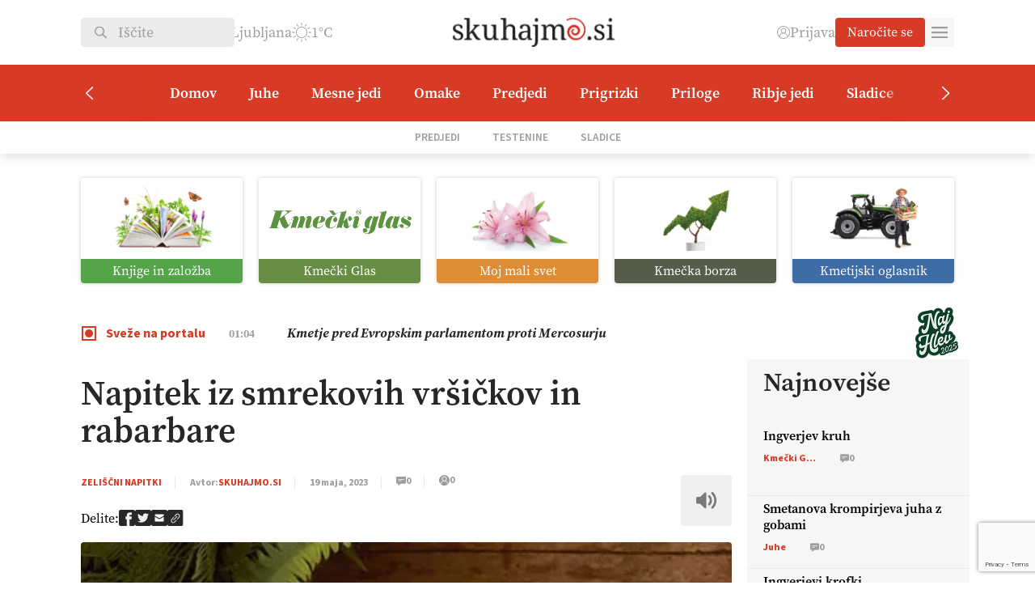

--- FILE ---
content_type: text/html; charset=UTF-8
request_url: https://skuhajmosi.kmeckiglas.com/napitek-iz-smrekovih-vrsickov-in-rabarbare-2/
body_size: 30932
content:
<!DOCTYPE html>
<html lang="sl-SI" class="no-js">
<head>
        <meta charset="UTF-8">
    <title>Napitek iz smrekovih vršičkov in rabarbare | Kmečki Glas</title>
	<meta name="viewport" content="width=device-width">
	<script src="https://kit.fontawesome.com/1883104ad5.js" crossorigin="anonymous"></script>
    <link rel="shortcut icon" href="https://skuhajmosi.kmeckiglas.com/wp-content/uploads/2023/11/skuhajmo.png" type="image/png">
	<link rel="icon" href="https://skuhajmosi.kmeckiglas.com/wp-content/uploads/2023/11/skuhajmo.png" type="image/png">
	<meta property="og:image" content="https://skuhajmosi.kmeckiglas.com/wp-content/themes/kmecki/images/cover.jpg" />
	<link rel="stylesheet" href="https://use.typekit.net/wbb5xga.css">
	<meta name='robots' content='index, follow, max-image-preview:large, max-snippet:-1, max-video-preview:-1' />

	<!-- This site is optimized with the Yoast SEO Premium plugin v23.4 (Yoast SEO v25.6) - https://yoast.com/wordpress/plugins/seo/ -->
	<link rel="canonical" href="https://skuhajmosi.kmeckiglas.com/napitek-iz-smrekovih-vrsickov-in-rabarbare-2/" />
	<meta property="og:locale" content="sl_SI" />
	<meta property="og:type" content="article" />
	<meta property="og:title" content="Napitek iz smrekovih vršičkov in rabarbare" />
	<meta property="og:description" content="Naredite doma tole osvežilno in zdravo pijačo iz sestavin, nabranih na vrtu in v naravi." />
	<meta property="og:url" content="https://skuhajmosi.kmeckiglas.com/napitek-iz-smrekovih-vrsickov-in-rabarbare-2/" />
	<meta property="og:site_name" content="Kmečki Glas" />
	<meta property="article:publisher" content="https://www.facebook.com/tednikKmeckiglas" />
	<meta property="article:published_time" content="2023-05-19T14:31:00+00:00" />
	<meta property="article:modified_time" content="2023-12-03T15:53:20+00:00" />
	<meta property="og:image" content="https://skuhajmosi.kmeckiglas.com/wp-content/uploads/2023/05/64676d183565d.webp" />
	<meta property="og:image:width" content="417" />
	<meta property="og:image:height" content="624" />
	<meta property="og:image:type" content="image/webp" />
	<meta name="author" content="Skuhajmo.Si" />
	<meta name="twitter:card" content="summary_large_image" />
	<meta name="twitter:creator" content="@KmeckiG" />
	<meta name="twitter:site" content="@KmeckiG" />
	<meta name="twitter:label1" content="Written by" />
	<meta name="twitter:data1" content="Skuhajmo.Si" />
	<script type="application/ld+json" class="yoast-schema-graph">{"@context":"https://schema.org","@graph":[{"@type":"Article","@id":"https://skuhajmosi.kmeckiglas.com/napitek-iz-smrekovih-vrsickov-in-rabarbare-2/#article","isPartOf":{"@id":"https://skuhajmosi.kmeckiglas.com/napitek-iz-smrekovih-vrsickov-in-rabarbare-2/"},"author":{"name":"Skuhajmo.Si","@id":"https://kmeckiglas.com/#/schema/person/c9a07929c6830fa50d7143b85164b94b"},"headline":"Napitek iz smrekovih vršičkov in rabarbare","datePublished":"2023-05-19T14:31:00+00:00","dateModified":"2023-12-03T15:53:20+00:00","mainEntityOfPage":{"@id":"https://skuhajmosi.kmeckiglas.com/napitek-iz-smrekovih-vrsickov-in-rabarbare-2/"},"wordCount":77,"commentCount":0,"publisher":{"@id":"https://kmeckiglas.com/#organization"},"image":{"@id":"https://skuhajmosi.kmeckiglas.com/napitek-iz-smrekovih-vrsickov-in-rabarbare-2/#primaryimage"},"thumbnailUrl":"https://skuhajmosi.kmeckiglas.com/wp-content/uploads/2023/05/64676d183565d.webp","keywords":["rabarbararecepti","smrekovivršičkiinrabarbara","smrekovivršičkirecepti","zeliščninapitki"],"articleSection":["Zeliščni napitki"],"inLanguage":"sl-SI","potentialAction":[{"@type":"CommentAction","name":"Comment","target":["https://skuhajmosi.kmeckiglas.com/napitek-iz-smrekovih-vrsickov-in-rabarbare-2/#respond"]}],"copyrightYear":"2023","copyrightHolder":{"@id":"https://skuhajmosi.kmeckiglas.com/#organization"}},{"@type":"WebPage","@id":"https://skuhajmosi.kmeckiglas.com/napitek-iz-smrekovih-vrsickov-in-rabarbare-2/","url":"https://skuhajmosi.kmeckiglas.com/napitek-iz-smrekovih-vrsickov-in-rabarbare-2/","name":"Napitek iz smrekovih vršičkov in rabarbare | Kmečki Glas","isPartOf":{"@id":"https://kmeckiglas.com/#website"},"primaryImageOfPage":{"@id":"https://skuhajmosi.kmeckiglas.com/napitek-iz-smrekovih-vrsickov-in-rabarbare-2/#primaryimage"},"image":{"@id":"https://skuhajmosi.kmeckiglas.com/napitek-iz-smrekovih-vrsickov-in-rabarbare-2/#primaryimage"},"thumbnailUrl":"https://skuhajmosi.kmeckiglas.com/wp-content/uploads/2023/05/64676d183565d.webp","datePublished":"2023-05-19T14:31:00+00:00","dateModified":"2023-12-03T15:53:20+00:00","breadcrumb":{"@id":"https://skuhajmosi.kmeckiglas.com/napitek-iz-smrekovih-vrsickov-in-rabarbare-2/#breadcrumb"},"inLanguage":"sl-SI","potentialAction":[{"@type":"ReadAction","target":["https://skuhajmosi.kmeckiglas.com/napitek-iz-smrekovih-vrsickov-in-rabarbare-2/"]}]},{"@type":"ImageObject","inLanguage":"sl-SI","@id":"https://skuhajmosi.kmeckiglas.com/napitek-iz-smrekovih-vrsickov-in-rabarbare-2/#primaryimage","url":"https://skuhajmosi.kmeckiglas.com/wp-content/uploads/2023/05/64676d183565d.webp","contentUrl":"https://skuhajmosi.kmeckiglas.com/wp-content/uploads/2023/05/64676d183565d.webp","width":417,"height":624},{"@type":"BreadcrumbList","@id":"https://skuhajmosi.kmeckiglas.com/napitek-iz-smrekovih-vrsickov-in-rabarbare-2/#breadcrumb","itemListElement":[{"@type":"ListItem","position":1,"name":"Domov","item":"https://skuhajmosi.kmeckiglas.com/"},{"@type":"ListItem","position":2,"name":"Arhiv","item":"https://mmjevnikar.kmeckiglas.com/arhiv/"},{"@type":"ListItem","position":3,"name":"Napitek iz smrekovih vršičkov in rabarbare"}]},{"@type":"WebSite","@id":"https://kmeckiglas.com/#website","url":"https://kmeckiglas.com/","name":"Kmečki glas","description":"Z vami že več kot 80 let","publisher":{"@id":"https://kmeckiglas.com/#organization"},"alternateName":"Kmečki glas","potentialAction":[{"@type":"SearchAction","target":{"@type":"EntryPoint","urlTemplate":"https://kmeckiglas.com/?s={search_term_string}"},"query-input":{"@type":"PropertyValueSpecification","valueRequired":true,"valueName":"search_term_string"}}],"inLanguage":"sl-SI"},{"@type":"Organization","@id":"https://kmeckiglas.com/#organization","name":"Kmečki Glas","url":"https://kmeckiglas.com/","logo":{"@type":"ImageObject","inLanguage":"sl-SI","@id":"https://kmeckiglas.com/#/schema/logo/image/","url":"https://kmeckiglas.com/wp-content/uploads/2023/10/logo.png","contentUrl":"https://kmeckiglas.com/wp-content/uploads/2023/10/logo.png","width":625,"height":102,"caption":"Kmečki Glas"},"image":{"@id":"https://kmeckiglas.com/#/schema/logo/image/"},"sameAs":["https://www.facebook.com/tednikKmeckiglas","https://x.com/KmeckiG","https://www.youtube.com/channel/UCpAGfynIM7hondSMvJJF8XQ","https://vimeo.com/kmeckiglas","https://www.instagram.com/kmecki_glas"]},{"@type":"Person","@id":"https://kmeckiglas.com/#/schema/person/c9a07929c6830fa50d7143b85164b94b","name":"Skuhajmo.Si","image":{"@type":"ImageObject","inLanguage":"sl-SI","@id":"https://kmeckiglas.com/#/schema/person/image/","url":"https://secure.gravatar.com/avatar/36aff336a7e521a7b4d3fd3ef702b160eb26e4bab9dbb899515067501b0bafb1?s=96&d=mm&r=g","contentUrl":"https://secure.gravatar.com/avatar/36aff336a7e521a7b4d3fd3ef702b160eb26e4bab9dbb899515067501b0bafb1?s=96&d=mm&r=g","caption":"Skuhajmo.Si"},"url":"https://skuhajmosi.kmeckiglas.com/author/skuhajmosi/"}]}</script>
	<!-- / Yoast SEO Premium plugin. -->


<link rel="alternate" type="application/rss+xml" title="Kmečki Glas &raquo; Napitek iz smrekovih vršičkov in rabarbare Vir komentarjev" href="https://skuhajmosi.kmeckiglas.com/napitek-iz-smrekovih-vrsickov-in-rabarbare-2/feed/" />
<link rel="alternate" title="oEmbed (JSON)" type="application/json+oembed" href="https://skuhajmosi.kmeckiglas.com/wp-json/oembed/1.0/embed?url=https%3A%2F%2Fskuhajmosi.kmeckiglas.com%2Fnapitek-iz-smrekovih-vrsickov-in-rabarbare-2%2F" />
<link rel="alternate" title="oEmbed (XML)" type="text/xml+oembed" href="https://skuhajmosi.kmeckiglas.com/wp-json/oembed/1.0/embed?url=https%3A%2F%2Fskuhajmosi.kmeckiglas.com%2Fnapitek-iz-smrekovih-vrsickov-in-rabarbare-2%2F&#038;format=xml" />
<style id='wp-img-auto-sizes-contain-inline-css' type='text/css'>
img:is([sizes=auto i],[sizes^="auto," i]){contain-intrinsic-size:3000px 1500px}
/*# sourceURL=wp-img-auto-sizes-contain-inline-css */
</style>
<link rel='stylesheet' id='wc-blocks-integration-css' href='https://skuhajmosi.kmeckiglas.com/wp-content/plugins/woocommerce-subscriptions/vendor/woocommerce/subscriptions-core/build/index.css?ver=7.0.0' type='text/css' media='all' />
<link rel='stylesheet' id='elementor-frontend-css' href='https://skuhajmosi.kmeckiglas.com/wp-content/plugins/elementor/assets/css/frontend.min.css?ver=3.30.4' type='text/css' media='all' />
<link rel='stylesheet' id='elementor-post-414-css' href='https://skuhajmosi.kmeckiglas.com/wp-content/uploads/elementor/css/post-414.css?ver=1764436838' type='text/css' media='all' />
<link rel='stylesheet' id='elementor-pro-css' href='https://skuhajmosi.kmeckiglas.com/wp-content/plugins/elementor-pro/assets/css/frontend.min.css?ver=3.22.0' type='text/css' media='all' />
<link rel='stylesheet' id='dashicons-css' href='https://skuhajmosi.kmeckiglas.com/wp-includes/css/dashicons.min.css?ver=6.9' type='text/css' media='all' />
<link rel='stylesheet' id='post-views-counter-frontend-css' href='https://skuhajmosi.kmeckiglas.com/wp-content/plugins/post-views-counter/css/frontend.min.css?ver=1.5.5' type='text/css' media='all' />
<link rel='stylesheet' id='elementor-icons-css' href='https://skuhajmosi.kmeckiglas.com/wp-content/plugins/elementor/assets/lib/eicons/css/elementor-icons.min.css?ver=5.43.0' type='text/css' media='all' />
<style id='wp-emoji-styles-inline-css' type='text/css'>

	img.wp-smiley, img.emoji {
		display: inline !important;
		border: none !important;
		box-shadow: none !important;
		height: 1em !important;
		width: 1em !important;
		margin: 0 0.07em !important;
		vertical-align: -0.1em !important;
		background: none !important;
		padding: 0 !important;
	}
/*# sourceURL=wp-emoji-styles-inline-css */
</style>
<link rel='stylesheet' id='wp-block-library-css' href='https://skuhajmosi.kmeckiglas.com/wp-includes/css/dist/block-library/style.min.css?ver=6.9' type='text/css' media='all' />
<style id='wp-block-paragraph-inline-css' type='text/css'>
.is-small-text{font-size:.875em}.is-regular-text{font-size:1em}.is-large-text{font-size:2.25em}.is-larger-text{font-size:3em}.has-drop-cap:not(:focus):first-letter{float:left;font-size:8.4em;font-style:normal;font-weight:100;line-height:.68;margin:.05em .1em 0 0;text-transform:uppercase}body.rtl .has-drop-cap:not(:focus):first-letter{float:none;margin-left:.1em}p.has-drop-cap.has-background{overflow:hidden}:root :where(p.has-background){padding:1.25em 2.375em}:where(p.has-text-color:not(.has-link-color)) a{color:inherit}p.has-text-align-left[style*="writing-mode:vertical-lr"],p.has-text-align-right[style*="writing-mode:vertical-rl"]{rotate:180deg}
/*# sourceURL=https://skuhajmosi.kmeckiglas.com/wp-includes/blocks/paragraph/style.min.css */
</style>
<link rel='stylesheet' id='wc-blocks-style-css' href='https://skuhajmosi.kmeckiglas.com/wp-content/plugins/woocommerce/assets/client/blocks/wc-blocks.css?ver=wc-10.0.5' type='text/css' media='all' />
<style id='global-styles-inline-css' type='text/css'>
:root{--wp--preset--aspect-ratio--square: 1;--wp--preset--aspect-ratio--4-3: 4/3;--wp--preset--aspect-ratio--3-4: 3/4;--wp--preset--aspect-ratio--3-2: 3/2;--wp--preset--aspect-ratio--2-3: 2/3;--wp--preset--aspect-ratio--16-9: 16/9;--wp--preset--aspect-ratio--9-16: 9/16;--wp--preset--color--black: #000000;--wp--preset--color--cyan-bluish-gray: #abb8c3;--wp--preset--color--white: #ffffff;--wp--preset--color--pale-pink: #f78da7;--wp--preset--color--vivid-red: #cf2e2e;--wp--preset--color--luminous-vivid-orange: #ff6900;--wp--preset--color--luminous-vivid-amber: #fcb900;--wp--preset--color--light-green-cyan: #7bdcb5;--wp--preset--color--vivid-green-cyan: #00d084;--wp--preset--color--pale-cyan-blue: #8ed1fc;--wp--preset--color--vivid-cyan-blue: #0693e3;--wp--preset--color--vivid-purple: #9b51e0;--wp--preset--gradient--vivid-cyan-blue-to-vivid-purple: linear-gradient(135deg,rgb(6,147,227) 0%,rgb(155,81,224) 100%);--wp--preset--gradient--light-green-cyan-to-vivid-green-cyan: linear-gradient(135deg,rgb(122,220,180) 0%,rgb(0,208,130) 100%);--wp--preset--gradient--luminous-vivid-amber-to-luminous-vivid-orange: linear-gradient(135deg,rgb(252,185,0) 0%,rgb(255,105,0) 100%);--wp--preset--gradient--luminous-vivid-orange-to-vivid-red: linear-gradient(135deg,rgb(255,105,0) 0%,rgb(207,46,46) 100%);--wp--preset--gradient--very-light-gray-to-cyan-bluish-gray: linear-gradient(135deg,rgb(238,238,238) 0%,rgb(169,184,195) 100%);--wp--preset--gradient--cool-to-warm-spectrum: linear-gradient(135deg,rgb(74,234,220) 0%,rgb(151,120,209) 20%,rgb(207,42,186) 40%,rgb(238,44,130) 60%,rgb(251,105,98) 80%,rgb(254,248,76) 100%);--wp--preset--gradient--blush-light-purple: linear-gradient(135deg,rgb(255,206,236) 0%,rgb(152,150,240) 100%);--wp--preset--gradient--blush-bordeaux: linear-gradient(135deg,rgb(254,205,165) 0%,rgb(254,45,45) 50%,rgb(107,0,62) 100%);--wp--preset--gradient--luminous-dusk: linear-gradient(135deg,rgb(255,203,112) 0%,rgb(199,81,192) 50%,rgb(65,88,208) 100%);--wp--preset--gradient--pale-ocean: linear-gradient(135deg,rgb(255,245,203) 0%,rgb(182,227,212) 50%,rgb(51,167,181) 100%);--wp--preset--gradient--electric-grass: linear-gradient(135deg,rgb(202,248,128) 0%,rgb(113,206,126) 100%);--wp--preset--gradient--midnight: linear-gradient(135deg,rgb(2,3,129) 0%,rgb(40,116,252) 100%);--wp--preset--font-size--small: 13px;--wp--preset--font-size--medium: 20px;--wp--preset--font-size--large: 36px;--wp--preset--font-size--x-large: 42px;--wp--preset--spacing--20: 0.44rem;--wp--preset--spacing--30: 0.67rem;--wp--preset--spacing--40: 1rem;--wp--preset--spacing--50: 1.5rem;--wp--preset--spacing--60: 2.25rem;--wp--preset--spacing--70: 3.38rem;--wp--preset--spacing--80: 5.06rem;--wp--preset--shadow--natural: 6px 6px 9px rgba(0, 0, 0, 0.2);--wp--preset--shadow--deep: 12px 12px 50px rgba(0, 0, 0, 0.4);--wp--preset--shadow--sharp: 6px 6px 0px rgba(0, 0, 0, 0.2);--wp--preset--shadow--outlined: 6px 6px 0px -3px rgb(255, 255, 255), 6px 6px rgb(0, 0, 0);--wp--preset--shadow--crisp: 6px 6px 0px rgb(0, 0, 0);}:where(.is-layout-flex){gap: 0.5em;}:where(.is-layout-grid){gap: 0.5em;}body .is-layout-flex{display: flex;}.is-layout-flex{flex-wrap: wrap;align-items: center;}.is-layout-flex > :is(*, div){margin: 0;}body .is-layout-grid{display: grid;}.is-layout-grid > :is(*, div){margin: 0;}:where(.wp-block-columns.is-layout-flex){gap: 2em;}:where(.wp-block-columns.is-layout-grid){gap: 2em;}:where(.wp-block-post-template.is-layout-flex){gap: 1.25em;}:where(.wp-block-post-template.is-layout-grid){gap: 1.25em;}.has-black-color{color: var(--wp--preset--color--black) !important;}.has-cyan-bluish-gray-color{color: var(--wp--preset--color--cyan-bluish-gray) !important;}.has-white-color{color: var(--wp--preset--color--white) !important;}.has-pale-pink-color{color: var(--wp--preset--color--pale-pink) !important;}.has-vivid-red-color{color: var(--wp--preset--color--vivid-red) !important;}.has-luminous-vivid-orange-color{color: var(--wp--preset--color--luminous-vivid-orange) !important;}.has-luminous-vivid-amber-color{color: var(--wp--preset--color--luminous-vivid-amber) !important;}.has-light-green-cyan-color{color: var(--wp--preset--color--light-green-cyan) !important;}.has-vivid-green-cyan-color{color: var(--wp--preset--color--vivid-green-cyan) !important;}.has-pale-cyan-blue-color{color: var(--wp--preset--color--pale-cyan-blue) !important;}.has-vivid-cyan-blue-color{color: var(--wp--preset--color--vivid-cyan-blue) !important;}.has-vivid-purple-color{color: var(--wp--preset--color--vivid-purple) !important;}.has-black-background-color{background-color: var(--wp--preset--color--black) !important;}.has-cyan-bluish-gray-background-color{background-color: var(--wp--preset--color--cyan-bluish-gray) !important;}.has-white-background-color{background-color: var(--wp--preset--color--white) !important;}.has-pale-pink-background-color{background-color: var(--wp--preset--color--pale-pink) !important;}.has-vivid-red-background-color{background-color: var(--wp--preset--color--vivid-red) !important;}.has-luminous-vivid-orange-background-color{background-color: var(--wp--preset--color--luminous-vivid-orange) !important;}.has-luminous-vivid-amber-background-color{background-color: var(--wp--preset--color--luminous-vivid-amber) !important;}.has-light-green-cyan-background-color{background-color: var(--wp--preset--color--light-green-cyan) !important;}.has-vivid-green-cyan-background-color{background-color: var(--wp--preset--color--vivid-green-cyan) !important;}.has-pale-cyan-blue-background-color{background-color: var(--wp--preset--color--pale-cyan-blue) !important;}.has-vivid-cyan-blue-background-color{background-color: var(--wp--preset--color--vivid-cyan-blue) !important;}.has-vivid-purple-background-color{background-color: var(--wp--preset--color--vivid-purple) !important;}.has-black-border-color{border-color: var(--wp--preset--color--black) !important;}.has-cyan-bluish-gray-border-color{border-color: var(--wp--preset--color--cyan-bluish-gray) !important;}.has-white-border-color{border-color: var(--wp--preset--color--white) !important;}.has-pale-pink-border-color{border-color: var(--wp--preset--color--pale-pink) !important;}.has-vivid-red-border-color{border-color: var(--wp--preset--color--vivid-red) !important;}.has-luminous-vivid-orange-border-color{border-color: var(--wp--preset--color--luminous-vivid-orange) !important;}.has-luminous-vivid-amber-border-color{border-color: var(--wp--preset--color--luminous-vivid-amber) !important;}.has-light-green-cyan-border-color{border-color: var(--wp--preset--color--light-green-cyan) !important;}.has-vivid-green-cyan-border-color{border-color: var(--wp--preset--color--vivid-green-cyan) !important;}.has-pale-cyan-blue-border-color{border-color: var(--wp--preset--color--pale-cyan-blue) !important;}.has-vivid-cyan-blue-border-color{border-color: var(--wp--preset--color--vivid-cyan-blue) !important;}.has-vivid-purple-border-color{border-color: var(--wp--preset--color--vivid-purple) !important;}.has-vivid-cyan-blue-to-vivid-purple-gradient-background{background: var(--wp--preset--gradient--vivid-cyan-blue-to-vivid-purple) !important;}.has-light-green-cyan-to-vivid-green-cyan-gradient-background{background: var(--wp--preset--gradient--light-green-cyan-to-vivid-green-cyan) !important;}.has-luminous-vivid-amber-to-luminous-vivid-orange-gradient-background{background: var(--wp--preset--gradient--luminous-vivid-amber-to-luminous-vivid-orange) !important;}.has-luminous-vivid-orange-to-vivid-red-gradient-background{background: var(--wp--preset--gradient--luminous-vivid-orange-to-vivid-red) !important;}.has-very-light-gray-to-cyan-bluish-gray-gradient-background{background: var(--wp--preset--gradient--very-light-gray-to-cyan-bluish-gray) !important;}.has-cool-to-warm-spectrum-gradient-background{background: var(--wp--preset--gradient--cool-to-warm-spectrum) !important;}.has-blush-light-purple-gradient-background{background: var(--wp--preset--gradient--blush-light-purple) !important;}.has-blush-bordeaux-gradient-background{background: var(--wp--preset--gradient--blush-bordeaux) !important;}.has-luminous-dusk-gradient-background{background: var(--wp--preset--gradient--luminous-dusk) !important;}.has-pale-ocean-gradient-background{background: var(--wp--preset--gradient--pale-ocean) !important;}.has-electric-grass-gradient-background{background: var(--wp--preset--gradient--electric-grass) !important;}.has-midnight-gradient-background{background: var(--wp--preset--gradient--midnight) !important;}.has-small-font-size{font-size: var(--wp--preset--font-size--small) !important;}.has-medium-font-size{font-size: var(--wp--preset--font-size--medium) !important;}.has-large-font-size{font-size: var(--wp--preset--font-size--large) !important;}.has-x-large-font-size{font-size: var(--wp--preset--font-size--x-large) !important;}
/*# sourceURL=global-styles-inline-css */
</style>

<style id='classic-theme-styles-inline-css' type='text/css'>
/*! This file is auto-generated */
.wp-block-button__link{color:#fff;background-color:#32373c;border-radius:9999px;box-shadow:none;text-decoration:none;padding:calc(.667em + 2px) calc(1.333em + 2px);font-size:1.125em}.wp-block-file__button{background:#32373c;color:#fff;text-decoration:none}
/*# sourceURL=/wp-includes/css/classic-themes.min.css */
</style>
<link rel='stylesheet' id='ffwd_frontend-css' href='https://skuhajmosi.kmeckiglas.com/wp-content/plugins/wd-facebook-feed/css/ffwd_frontend.css?ver=1.2.9' type='text/css' media='all' />
<link rel='stylesheet' id='ffwd_fonts-css' href='https://skuhajmosi.kmeckiglas.com/wp-content/plugins/wd-facebook-feed/css/fonts.css?ver=1.2.9' type='text/css' media='all' />
<link rel='stylesheet' id='ffwd_mCustomScrollbar-css' href='https://skuhajmosi.kmeckiglas.com/wp-content/plugins/wd-facebook-feed/css/jquery.mCustomScrollbar.css?ver=1.2.9' type='text/css' media='all' />
<link rel='stylesheet' id='woocommerce-layout-css' href='https://skuhajmosi.kmeckiglas.com/wp-content/plugins/woocommerce/assets/css/woocommerce-layout.css?ver=10.0.5' type='text/css' media='all' />
<link rel='stylesheet' id='woocommerce-smallscreen-css' href='https://skuhajmosi.kmeckiglas.com/wp-content/plugins/woocommerce/assets/css/woocommerce-smallscreen.css?ver=10.0.5' type='text/css' media='only screen and (max-width: 768px)' />
<link rel='stylesheet' id='woocommerce-general-css' href='https://skuhajmosi.kmeckiglas.com/wp-content/plugins/woocommerce/assets/css/woocommerce.css?ver=10.0.5' type='text/css' media='all' />
<style id='woocommerce-inline-inline-css' type='text/css'>
.woocommerce form .form-row .required { visibility: visible; }
/*# sourceURL=woocommerce-inline-inline-css */
</style>
<link rel='stylesheet' id='woo-variation-swatches-css' href='https://skuhajmosi.kmeckiglas.com/wp-content/plugins/woo-variation-swatches/assets/css/frontend.min.css?ver=1753946184' type='text/css' media='all' />
<style id='woo-variation-swatches-inline-css' type='text/css'>
:root {
--wvs-tick:url("data:image/svg+xml;utf8,%3Csvg filter='drop-shadow(0px 0px 2px rgb(0 0 0 / .8))' xmlns='http://www.w3.org/2000/svg'  viewBox='0 0 30 30'%3E%3Cpath fill='none' stroke='%23ffffff' stroke-linecap='round' stroke-linejoin='round' stroke-width='4' d='M4 16L11 23 27 7'/%3E%3C/svg%3E");

--wvs-cross:url("data:image/svg+xml;utf8,%3Csvg filter='drop-shadow(0px 0px 5px rgb(255 255 255 / .6))' xmlns='http://www.w3.org/2000/svg' width='72px' height='72px' viewBox='0 0 24 24'%3E%3Cpath fill='none' stroke='%23ff0000' stroke-linecap='round' stroke-width='0.6' d='M5 5L19 19M19 5L5 19'/%3E%3C/svg%3E");
--wvs-single-product-item-width:30px;
--wvs-single-product-item-height:30px;
--wvs-single-product-item-font-size:16px}
/*# sourceURL=woo-variation-swatches-inline-css */
</style>
<link rel='stylesheet' id='brands-styles-css' href='https://skuhajmosi.kmeckiglas.com/wp-content/plugins/woocommerce/assets/css/brands.css?ver=10.0.5' type='text/css' media='all' />
<link rel='stylesheet' id='kmecki-main-css' href='https://skuhajmosi.kmeckiglas.com/wp-content/themes/kmecki/style-dist.css?ver=1.17' type='text/css' media='all' />
<link rel='stylesheet' id='kmecki-child-css' href='https://skuhajmosi.kmeckiglas.com/wp-content/themes/kmecki-child/style.css?ver=1.0.0' type='text/css' media='all' />
<style id='kmecki-child-inline-css' type='text/css'>

        #header .logo img {
            height: 80px !important;
            object-position: contain;
        }
    
/*# sourceURL=kmecki-child-inline-css */
</style>
<link rel='stylesheet' id='elementor-gf-local-sourcesanspro-css' href='https://kmeckiglas.com/wp-content/uploads/elementor/google-fonts/css/sourcesanspro.css?ver=1753945103' type='text/css' media='all' />
<script type="text/javascript" src="https://skuhajmosi.kmeckiglas.com/wp-includes/js/jquery/jquery.min.js?ver=3.7.1" id="jquery-core-js"></script>
<script type="text/javascript" src="https://skuhajmosi.kmeckiglas.com/wp-includes/js/jquery/jquery-migrate.min.js?ver=3.4.1" id="jquery-migrate-js"></script>
<script type="text/javascript" id="ffwd_cache-js-extra">
/* <![CDATA[ */
var ffwd_cache = {"ajax_url":"https://skuhajmosi.kmeckiglas.com/wp-admin/admin-ajax.php","update_data":"[{\"id\":\"1\",\"name\":\"Test\",\"page_access_token\":\"[base64]\",\"type\":\"page\",\"content_type\":\"timeline\",\"content\":\"statuses,photos,albums,videos,links\",\"content_url\":\"https:\\/\\/www.facebook.com\\/HopNaKop-446635438788513\\/\",\"timeline_type\":\"posts\",\"from\":\"446635438788513\",\"limit\":\"50\",\"app_id\":\"\",\"app_secret\":\"\",\"exist_access\":\"1\",\"access_token\":\"EAAGgZARDXC3MBOZCcuZA1VChwEertsSXNd42NFJ69m3611F1X3ZBi5jEnuYfHzQtSB8IMURZCwRVmEaLMZB7mPEEog8Jmf7KfRP3HDx5yjqQtK9DTDZAmvwgHsOIPsimzCWmlHGrRAsBc6gt0uaSqv1yxGP1BaVq45poT9iySgBk9ZBA2ZAuczKkRZAzDDT6J9d3qo\",\"order\":\"1\",\"published\":\"1\",\"update_mode\":\"keep_old\",\"fb_view_type\":\"blog_style\",\"theme\":\"1\",\"masonry_hor_ver\":\"vertical\",\"image_max_columns\":\"5\",\"thumb_width\":\"200\",\"thumb_height\":\"150\",\"thumb_comments\":\"1\",\"thumb_likes\":\"1\",\"thumb_name\":\"1\",\"blog_style_width\":\"700\",\"blog_style_height\":\"\",\"blog_style_view_type\":\"1\",\"blog_style_comments\":\"1\",\"blog_style_likes\":\"1\",\"blog_style_message_desc\":\"1\",\"blog_style_shares\":\"1\",\"blog_style_shares_butt\":\"0\",\"blog_style_facebook\":\"0\",\"blog_style_twitter\":\"0\",\"blog_style_google\":\"0\",\"blog_style_author\":\"1\",\"blog_style_name\":\"1\",\"blog_style_place_name\":\"1\",\"fb_name\":\"0\",\"fb_plugin\":\"0\",\"album_max_columns\":\"5\",\"album_title\":\"show\",\"album_thumb_width\":\"200\",\"album_thumb_height\":\"150\",\"album_image_max_columns\":\"5\",\"album_image_thumb_width\":\"200\",\"album_image_thumb_height\":\"150\",\"pagination_type\":\"1\",\"objects_per_page\":\"10\",\"popup_fullscreen\":\"0\",\"popup_width\":\"800\",\"popup_height\":\"600\",\"popup_effect\":\"fade\",\"popup_autoplay\":\"0\",\"open_commentbox\":\"1\",\"popup_interval\":\"5\",\"popup_enable_filmstrip\":\"0\",\"popup_filmstrip_height\":\"70\",\"popup_comments\":\"1\",\"popup_likes\":\"1\",\"popup_shares\":\"1\",\"popup_author\":\"1\",\"popup_name\":\"1\",\"popup_place_name\":\"1\",\"popup_enable_ctrl_btn\":\"1\",\"popup_enable_fullscreen\":\"1\",\"popup_enable_info_btn\":\"0\",\"popup_message_desc\":\"1\",\"popup_enable_facebook\":\"0\",\"popup_enable_twitter\":\"0\",\"popup_enable_google\":\"0\",\"view_on_fb\":\"1\",\"post_text_length\":\"200\",\"event_street\":\"0\",\"event_city\":\"0\",\"event_country\":\"0\",\"event_zip\":\"0\",\"event_map\":\"0\",\"event_date\":\"0\",\"event_desp_length\":\"0\",\"comments_replies\":\"1\",\"comments_filter\":\"toplevel\",\"comments_order\":\"chronological\",\"page_plugin_pos\":\"bottom\",\"page_plugin_fans\":\"1\",\"page_plugin_cover\":\"1\",\"page_plugin_header\":\"0\",\"page_plugin_width\":\"380\",\"image_onclick_action\":\"facebook\",\"event_order\":\"0\",\"upcoming_events\":\"0\",\"fb_page_id\":\"446635438788513\",\"data_count\":\"50\"}]","need_update":"false"};
//# sourceURL=ffwd_cache-js-extra
/* ]]> */
</script>
<script type="text/javascript" src="https://skuhajmosi.kmeckiglas.com/wp-content/plugins/wd-facebook-feed/js/ffwd_cache.js?ver=1.2.9" id="ffwd_cache-js"></script>
<script type="text/javascript" id="ffwd_frontend-js-extra">
/* <![CDATA[ */
var ffwd_frontend_text = {"comment_reply":"Reply","view":"View","more_comments":"more comments","year":"year","years":"years","hour":"hour","hours":"hours","months":"months","month":"month","weeks":"weeks","week":"week","days":"days","day":"day","minutes":"minutes","minute":"minute","seconds":"seconds","second":"second","ago":"ago","ajax_url":"https://skuhajmosi.kmeckiglas.com/wp-admin/admin-ajax.php","and":"and","others":"others"};
//# sourceURL=ffwd_frontend-js-extra
/* ]]> */
</script>
<script type="text/javascript" src="https://skuhajmosi.kmeckiglas.com/wp-content/plugins/wd-facebook-feed/js/ffwd_frontend.js?ver=1.2.9" id="ffwd_frontend-js"></script>
<script type="text/javascript" src="https://skuhajmosi.kmeckiglas.com/wp-content/plugins/wd-facebook-feed/js/jquery.mobile.js?ver=1.2.9" id="ffwd_jquery_mobile-js"></script>
<script type="text/javascript" src="https://skuhajmosi.kmeckiglas.com/wp-content/plugins/wd-facebook-feed/js/jquery.mCustomScrollbar.concat.min.js?ver=1.2.9" id="ffwd_mCustomScrollbar-js"></script>
<script type="text/javascript" src="https://skuhajmosi.kmeckiglas.com/wp-content/plugins/wd-facebook-feed/js/jquery.fullscreen-0.4.1.js?ver=0.4.1" id="jquery-fullscreen-js"></script>
<script type="text/javascript" id="ffwd_gallery_box-js-extra">
/* <![CDATA[ */
var ffwd_objectL10n = {"ffwd_field_required":"field is required.","ffwd_mail_validation":"This is not a valid email address.","ffwd_search_result":"There are no images matching your search."};
//# sourceURL=ffwd_gallery_box-js-extra
/* ]]> */
</script>
<script type="text/javascript" src="https://skuhajmosi.kmeckiglas.com/wp-content/plugins/wd-facebook-feed/js/ffwd_gallery_box.js?ver=1.2.9" id="ffwd_gallery_box-js"></script>
<script type="text/javascript" src="https://skuhajmosi.kmeckiglas.com/wp-content/plugins/woocommerce/assets/js/jquery-blockui/jquery.blockUI.min.js?ver=2.7.0-wc.10.0.5" id="jquery-blockui-js" data-wp-strategy="defer"></script>
<script type="text/javascript" id="wc-add-to-cart-js-extra">
/* <![CDATA[ */
var wc_add_to_cart_params = {"ajax_url":"/wp-admin/admin-ajax.php","wc_ajax_url":"/?wc-ajax=%%endpoint%%","i18n_view_cart":"Prika\u017ei ko\u0161arico","cart_url":"https://skuhajmosi.kmeckiglas.com/kosarica/","is_cart":"","cart_redirect_after_add":"yes"};
//# sourceURL=wc-add-to-cart-js-extra
/* ]]> */
</script>
<script type="text/javascript" src="https://skuhajmosi.kmeckiglas.com/wp-content/plugins/woocommerce/assets/js/frontend/add-to-cart.min.js?ver=10.0.5" id="wc-add-to-cart-js" defer="defer" data-wp-strategy="defer"></script>
<script type="text/javascript" src="https://skuhajmosi.kmeckiglas.com/wp-content/plugins/woocommerce/assets/js/js-cookie/js.cookie.min.js?ver=2.1.4-wc.10.0.5" id="js-cookie-js" defer="defer" data-wp-strategy="defer"></script>
<script type="text/javascript" id="woocommerce-js-extra">
/* <![CDATA[ */
var woocommerce_params = {"ajax_url":"/wp-admin/admin-ajax.php","wc_ajax_url":"/?wc-ajax=%%endpoint%%","i18n_password_show":"Prika\u017ei geslo","i18n_password_hide":"Skrij geslo"};
//# sourceURL=woocommerce-js-extra
/* ]]> */
</script>
<script type="text/javascript" src="https://skuhajmosi.kmeckiglas.com/wp-content/plugins/woocommerce/assets/js/frontend/woocommerce.min.js?ver=10.0.5" id="woocommerce-js" defer="defer" data-wp-strategy="defer"></script>
<script type="text/javascript" id="post-views-counter-pro-frontend-js-before">
/* <![CDATA[ */
var pvcpArgsFrontend = {"mode":"ajax","content":{"type":"post","subtype":"post","data":86396},"contentActive":true,"requestURL":"https:\/\/skuhajmosi.kmeckiglas.com\/wp-content\/plugins\/post-views-counter-pro\/includes\/ajax.php","nonce":"e29e7ac643","dataStorage":"cookies","multisite":false,"path":"\/","domain":".kmeckiglas.com","adminAjax":"https:\/\/skuhajmosi.kmeckiglas.com\/wp-admin\/admin-ajax.php","nonceCount":"a22ca1d5d6"};

//# sourceURL=post-views-counter-pro-frontend-js-before
/* ]]> */
</script>
<script type="text/javascript" src="https://skuhajmosi.kmeckiglas.com/wp-content/plugins/post-views-counter-pro/js/frontend.min.js?ver=1.5.1" id="post-views-counter-pro-frontend-js"></script>
<script type="text/javascript" src="https://skuhajmosi.kmeckiglas.com/wp-content/themes/kmecki/main.js?ver=1.17" id="kmecki-main-js"></script>
<link rel="https://api.w.org/" href="https://skuhajmosi.kmeckiglas.com/wp-json/" /><link rel="alternate" title="JSON" type="application/json" href="https://skuhajmosi.kmeckiglas.com/wp-json/wp/v2/posts/86396" /><link rel="EditURI" type="application/rsd+xml" title="RSD" href="https://skuhajmosi.kmeckiglas.com/xmlrpc.php?rsd" />
<meta name="generator" content="WordPress 6.9" />
<meta name="generator" content="WooCommerce 10.0.5" />
<link rel='shortlink' href='https://skuhajmosi.kmeckiglas.com/?p=86396' />
	<noscript><style>.woocommerce-product-gallery{ opacity: 1 !important; }</style></noscript>
	<meta name="generator" content="Elementor 3.30.4; features: additional_custom_breakpoints; settings: css_print_method-external, google_font-enabled, font_display-swap">
<!-- Google tag (gtag.js) -->
<script async src="https://www.googletagmanager.com/gtag/js?id=G-0W6BRHHW6E"></script>
<script>
  window.dataLayer = window.dataLayer || [];
  function gtag(){dataLayer.push(arguments);}
  gtag('js', new Date());

  gtag('config', 'G-0W6BRHHW6E');
</script>
<!-- Google Tag Manager -->
<script>(function(w,d,s,l,i){w[l]=w[l]||[];w[l].push({'gtm.start':
new Date().getTime(),event:'gtm.js'});var f=d.getElementsByTagName(s)[0],
j=d.createElement(s),dl=l!='dataLayer'?'&l='+l:'';j.async=true;j.src=
'https://www.googletagmanager.com/gtm.js?id='+i+dl;f.parentNode.insertBefore(j,f);
})(window,document,'script','dataLayer','GTM-K43W7RBV');</script>
<!-- End Google Tag Manager -->

<script async src=https://pagead2.googlesyndication.com/pagead/js/adsbygoogle.js?client=ca-pub-6763363363445791
     crossorigin="anonymous"></script>

<!-- SqualoMail Popup -->

<script type="text/javascript" src="https://2631.squalomail.net/forms/1/popup.js" async></script>
			<style>
				.e-con.e-parent:nth-of-type(n+4):not(.e-lazyloaded):not(.e-no-lazyload),
				.e-con.e-parent:nth-of-type(n+4):not(.e-lazyloaded):not(.e-no-lazyload) * {
					background-image: none !important;
				}
				@media screen and (max-height: 1024px) {
					.e-con.e-parent:nth-of-type(n+3):not(.e-lazyloaded):not(.e-no-lazyload),
					.e-con.e-parent:nth-of-type(n+3):not(.e-lazyloaded):not(.e-no-lazyload) * {
						background-image: none !important;
					}
				}
				@media screen and (max-height: 640px) {
					.e-con.e-parent:nth-of-type(n+2):not(.e-lazyloaded):not(.e-no-lazyload),
					.e-con.e-parent:nth-of-type(n+2):not(.e-lazyloaded):not(.e-no-lazyload) * {
						background-image: none !important;
					}
				}
			</style>
					<style type="text/css" id="wp-custom-css">
			.card a img {
	height: auto !important;
}

.woo-variation-swatches .variable-items-wrapper .variable-item:not(.radio-variable-item) {
    width: auto !important;
    height: auto !important;
}
		</style>
			<style>
				
		body {
			--color: 0, 100%; 
			--l:50%;

			--kmecki-primary-default: #d73b25;
			--kmecki-primary-l1: #dd5846;
			--kmecki-primary-l2: color-mix(in srgb, var(--kmecki-primary-l1),#fff 25%);

			--kmecki-background-light: color-mix(in srgb, var(--kmecki-primary-default),#fff 85%);
			
		}

	</style>
<link rel='stylesheet' id='wc-stripe-blocks-checkout-style-css' href='https://skuhajmosi.kmeckiglas.com/wp-content/plugins/woocommerce-gateway-stripe/build/upe-blocks.css?ver=8c6a61afcfe78e1022f9d9de1b9965b7' type='text/css' media='all' />
</head>
<body class="wp-singular post-template-default single single-post postid-86396 single-format-standard wp-theme-kmecki wp-child-theme-kmecki-child theme-kmecki woocommerce-no-js woo-variation-swatches wvs-behavior-blur wvs-theme-kmecki-child wvs-show-label wvs-tooltip portal-skuhajmosi elementor-default elementor-kit-414">

<div id="header">


	<div class="top">

				<div class="container">
			<div class="padding-wrap">

				<div class="logo">
					<a href="https://skuhajmosi.kmeckiglas.com">
												<img src="https://skuhajmosi.kmeckiglas.com/wp-content/uploads/2023/10/Image-2.png" alt="">
					</a>
				</div>
				<div class="wrap widgets desktop">

					<div class='widget search'>
						<form action="/" class='default-form' >
							<button type='submit'>
								<img src="https://skuhajmosi.kmeckiglas.com/wp-content/themes/kmecki/images/search.svg" alt="">
							</button>
							<input value="" name='s' type="text" placeholder="Iščite">
						</form>
					</div>

										<div class="widget weather">
						Ljubljana						<img src="https://skuhajmosi.kmeckiglas.com/wp-content/themes/kmecki/images/sunny.svg" alt="">
													<span class="value">1°C</span>
											</div>

					<div class="widget empty"></div>
		
					<div class="widget user">
														<a href="https://skuhajmosi.kmeckiglas.com/moj-racun/">
								<img src="https://skuhajmosi.kmeckiglas.com/wp-content/themes/kmecki/images/user.svg" alt="">
									Prijava								</a>
											</div>

					<div class="widget menu">
						<a class="default-button small green" href="https://skuhajmosi.kmeckiglas.com/narocite-se/">
							Naročite se						</a>
					</div>

					<div class="widget tr-menu">
						<a class="default-button small gray square">
							<img src="https://skuhajmosi.kmeckiglas.com/wp-content/themes/kmecki/images/menu.svg" alt="">
						</a>

						<div class="dropdown-menu">

							<ul id="menu-top-right-header-menu" class="menu"><li id="menu-item-671" class="menu-item menu-item-type-post_type menu-item-object-page menu-item-671"><a href="https://skuhajmosi.kmeckiglas.com/moj-racun/">Moj račun</a></li>
<li id="menu-item-672" class="menu-item menu-item-type-post_type menu-item-object-page menu-item-672"><a href="https://skuhajmosi.kmeckiglas.com/kosarica/">Košarica</a></li>
<li id="menu-item-673" class="menu-item menu-item-type-post_type menu-item-object-page menu-item-673"><a href="https://skuhajmosi.kmeckiglas.com/narocite-se/">Naročite se</a></li>
<li id="menu-item-96308" class="menu-item menu-item-type-post_type menu-item-object-page menu-item-96308"><a href="https://skuhajmosi.kmeckiglas.com/oglasno-trzenje/">Oglasno trženje</a></li>
</ul>
						</div>

					</div>

				</div>


			</div>
		</div>

		<div id="mobile-menu-tr">
			<form id="mobile-search" action="/" class='default-form' >
				<div class="default-button small square gray">
					<img src="https://skuhajmosi.kmeckiglas.com/wp-content/themes/kmecki/images/search.svg" alt="">
				</div>
				<input value="" name='s' type="text" placeholder="Iščite">
			</form>
			<a href="https://skuhajmosi.kmeckiglas.com/moj-racun/" class="default-button small square gray">
				<img src="https://skuhajmosi.kmeckiglas.com/wp-content/themes/kmecki/images/user.svg" alt="">
			</a>
			<div id="mobile-menu-toggle"  class="tr-menu">
				<div class="default-button small square gray">
					<img src="https://skuhajmosi.kmeckiglas.com/wp-content/themes/kmecki/images/menu.svg" alt="">
				</div>

				<div class="dropdown-menu">

					<ul id="menu-top-right-header-menu-1" class="menu"><li class="menu-item menu-item-type-post_type menu-item-object-page menu-item-671"><a href="https://skuhajmosi.kmeckiglas.com/moj-racun/">Moj račun</a></li>
<li class="menu-item menu-item-type-post_type menu-item-object-page menu-item-672"><a href="https://skuhajmosi.kmeckiglas.com/kosarica/">Košarica</a></li>
<li class="menu-item menu-item-type-post_type menu-item-object-page menu-item-673"><a href="https://skuhajmosi.kmeckiglas.com/narocite-se/">Naročite se</a></li>
<li class="menu-item menu-item-type-post_type menu-item-object-page menu-item-96308"><a href="https://skuhajmosi.kmeckiglas.com/oglasno-trzenje/">Oglasno trženje</a></li>
</ul>
				</div>
			</div>
		</div>

		 

	</div>

	<div class="mid main-menu">
		<div class="container">
			<div class="padding-wrap">
				<div class="fix-wrap">
					<div class="nav-wrap">
						<div class="nav left swiper-button-prev">
							<button>
								<img src="https://skuhajmosi.kmeckiglas.com/wp-content/themes/kmecki/images/left-arrow.svg" alt="">
							</button>
						</div>
						<div class="nav right swiper-button-next">
							<button>
								<img src="https://skuhajmosi.kmeckiglas.com/wp-content/themes/kmecki/images/right-arrow.svg" alt="">
							</button>
						</div>
					</div>
					<div class="wrap swiper" id='desktop-main-menu-slider'>

						<ul id="menu-main-menu-skuhajmo-si" class="swiper-wrapper"><li id="menu-item-46770" class="menu-item menu-item-type-post_type menu-item-object-page menu-item-home menu-item-46770 swiper-slide"><a href="https://skuhajmosi.kmeckiglas.com">Domov</a></li>
<li id="menu-item-86606" class="menu-item menu-item-type-taxonomy menu-item-object-category menu-item-86606 swiper-slide"><a href="https://skuhajmosi.kmeckiglas.com/category/skuhajmosi/juhe/">Juhe</a></li>
<li id="menu-item-86607" class="menu-item menu-item-type-taxonomy menu-item-object-category menu-item-86607 swiper-slide"><a href="https://skuhajmosi.kmeckiglas.com/category/skuhajmosi/mesne-jedi/">Mesne jedi</a></li>
<li id="menu-item-86608" class="menu-item menu-item-type-taxonomy menu-item-object-category menu-item-86608 swiper-slide"><a href="https://skuhajmosi.kmeckiglas.com/category/skuhajmosi/omake/">Omake</a></li>
<li id="menu-item-86609" class="menu-item menu-item-type-taxonomy menu-item-object-category menu-item-86609 swiper-slide"><a href="https://skuhajmosi.kmeckiglas.com/category/skuhajmosi/predjedi/">Predjedi</a></li>
<li id="menu-item-86610" class="menu-item menu-item-type-taxonomy menu-item-object-category menu-item-86610 swiper-slide"><a href="https://skuhajmosi.kmeckiglas.com/category/skuhajmosi/prigrizki/">Prigrizki</a></li>
<li id="menu-item-86611" class="menu-item menu-item-type-taxonomy menu-item-object-category menu-item-86611 swiper-slide"><a href="https://skuhajmosi.kmeckiglas.com/category/skuhajmosi/priloge/">Priloge</a></li>
<li id="menu-item-86612" class="menu-item menu-item-type-taxonomy menu-item-object-category menu-item-86612 swiper-slide"><a href="https://skuhajmosi.kmeckiglas.com/category/skuhajmosi/ribje-jedi/">Ribje jedi</a></li>
<li id="menu-item-86613" class="menu-item menu-item-type-taxonomy menu-item-object-category menu-item-86613 swiper-slide"><a href="https://skuhajmosi.kmeckiglas.com/category/skuhajmosi/sladice/">Sladice</a></li>
<li id="menu-item-86614" class="menu-item menu-item-type-taxonomy menu-item-object-category menu-item-86614 swiper-slide"><a href="https://skuhajmosi.kmeckiglas.com/category/skuhajmosi/solate/">Solate</a></li>
<li id="menu-item-86615" class="menu-item menu-item-type-taxonomy menu-item-object-category menu-item-86615 swiper-slide"><a href="https://skuhajmosi.kmeckiglas.com/category/skuhajmosi/testenine/">Testenine</a></li>
<li id="menu-item-86616" class="menu-item menu-item-type-taxonomy menu-item-object-category menu-item-86616 swiper-slide"><a href="https://skuhajmosi.kmeckiglas.com/category/skuhajmosi/topli-napitki/">Topli napitki</a></li>
<li id="menu-item-86617" class="menu-item menu-item-type-taxonomy menu-item-object-category menu-item-86617 swiper-slide"><a href="https://skuhajmosi.kmeckiglas.com/category/skuhajmosi/vegetarijanske-jedi/">Vegetarijanske jedi</a></li>
</ul>
					</div>
				</div>
			</div>
		</div>
	</div>

	<div class="bottom sub-menu-slider">
		<div class="container">
			<div class="padding-wrap">
				<div class="nav-wrap">
					<div class="nav left swiper-button-prev">
						<button>
							<img src="https://skuhajmosi.kmeckiglas.com/wp-content/themes/kmecki/images/left-arrow-dark.svg" alt="">
						</button>
					</div>
					<div class="nav right swiper-button-next">
						<button>
							<img src="https://skuhajmosi.kmeckiglas.com/wp-content/themes/kmecki/images/right-arrow-dark.svg" alt="">
						</button>
					</div>
				</div>
				<div class="wrap swiper" id='desktop-sub-menu-slider'>

					
						<ul id="menu-default-sub-menu-skuhajmo-si" class="swiper-wrapper"><li id="menu-item-46747" class="menu-item menu-item-type-taxonomy menu-item-object-category menu-item-46747 swiper-slide"><a href="https://skuhajmosi.kmeckiglas.com/category/skuhajmosi/predjedi/">Predjedi</a></li>
<li id="menu-item-46750" class="menu-item menu-item-type-taxonomy menu-item-object-category menu-item-46750 swiper-slide"><a href="https://skuhajmosi.kmeckiglas.com/category/skuhajmosi/testenine/">Testenine</a></li>
<li id="menu-item-46749" class="menu-item menu-item-type-taxonomy menu-item-object-category menu-item-46749 swiper-slide"><a href="https://skuhajmosi.kmeckiglas.com/category/skuhajmosi/sladice/">Sladice</a></li>
</ul>
					
				</div>
			</div>
		</div>
	</div>


</div>

<div class="banner-large-container">
	<div class="container">
		<div class='banner-large' id="banner-large-left">
					</div>
		<div class='banner-large' id="banner-large-right">
					</div>
	</div>
</div>


<div class='section' id="related-sites">

	<div class="container">
		<div class="padding-wrap">
			<div class="wrap">
				<div class="swiper">
					
					<div class="swiper-wrapper">
						<div class="swiper-slide">
							<a target='_blank' href='https://zalozba.kmeckiglas.com' class="related-site-button green">
								<div class="img-cont">
									<img src="https://skuhajmosi.kmeckiglas.com/wp-content/themes/kmecki/images/knjiga.png" />
								</div>
								<span class="label">
									Knjige in založba
								</span>
							</a>
						</div>		
																			<div class="swiper-slide">
								<a target='_blank' href='https://kmeckiglas.com' class="related-site-button green-2">
									<div class="img-cont">
										<img src="https://skuhajmosi.kmeckiglas.com/wp-content/themes/kmecki/images/logo.png" />
									</div>
									<span class="label">
										Kmečki Glas
									</span>
								</a>
							</div>
																			<div class="swiper-slide">
								<a target='_blank' href='https://mojmalisvet.kmeckiglas.com' class="related-site-button orange">
									<div class="img-cont">
										<img src="https://skuhajmosi.kmeckiglas.com/wp-content/themes/kmecki/images/cvet.png" />
									</div>
									<span class="label">
										Moj mali svet
									</span>
								</a>
							</div>
												<div class="swiper-slide">
							<a target='_blank' href='https://kmeckaborza.si/' class="related-site-button gray">
								<div class="img-cont">
									<img src="https://skuhajmosi.kmeckiglas.com/wp-content/themes/kmecki/images/borza.png" />
								</div>
								<span class="label">
									Kmečka borza
								</span>
							</a>
						</div>
						<div class="swiper-slide">
							<a target='_blank' href='https://kmetijskioglasnik.si/' class="related-site-button blue">
								<div class="img-cont">
									<img src="https://skuhajmosi.kmeckiglas.com/wp-content/themes/kmecki/images/oglasnik.png" />
								</div>
								<span class="label">
									Kmetijski oglasnik
								</span>
							</a>
						</div>
					</div>
				
				</div>
				
			</div>
			<div class="progress">
				<div class="bar"></div>
			</div>

		</div>
	</div>

</div>

<div class="page" id="post">

    <div class="section" id="live-news">

        <div class="container edge">
            <div class="outline-wrap">
                <style>
    .swiper-cont .swiper.live-swiper {
        position: absolute;
        width: 100%;
    }

    .swiper-cont .swiper.live-swiper .naj-hlev {
        margin-top: 5px;
        position: relative;
        left: -15px;
    }
</style>

<div class="live-heading">
    <div class="row">
        <div class="circle-time col-12 col-lg-4 col-xl-2">
            <div class="static-text">
                <div class="circle"></div>
                <p>Sveže na portalu</p>
            </div>
        </div>


        <div class="swiper-cont col-12 col-lg-8 col-xl-10">
            <div class="swiper live-swiper">
                <div class="circle"></div>
                <ul class="swiper-wrapper">
                                            <li class="swiper-slide">
                                <div>
                                    <p class="time">09:48</p>
                                    <a href="https://kmeckiglas.com/rejec-dobi-le-dobro-polovico-od-prodanega-bika/">Rejec dobi le dobro polovico od prodanega bika</a>
                                </div>
                            </li>
                                                        <li class="swiper-slide">
                                <div>
                                    <p class="time">01:13</p>
                                    <a href="https://kmeckiglas.com/nemski-kmetje-so-vedno-starejsi/">Nemški kmetje so vedno starejši</a>
                                </div>
                            </li>
                                                        <li class="swiper-slide">
                                <div>
                                    <p class="time">01:04</p>
                                    <a href="https://kmeckiglas.com/kmetje-pred-evropskim-parlamentom-proti-mercosurju/">Kmetje pred Evropskim parlamentom proti Mercosurju</a>
                                </div>
                            </li>
                                                        <li class="swiper-slide">
                                <div>
                                    <p class="time">11:50</p>
                                    <a href="https://mojmalisvet.kmeckiglas.com/z-zanesljivimi-rastlinami-je-delo-preprostejse/">Z zanesljivimi rastlinami je delo preprostejše</a>
                                </div>
                            </li>
                                                        <li class="swiper-slide">
                                <div>
                                    <p class="time">11:46</p>
                                    <a href="https://mojmalisvet.kmeckiglas.com/volemija-drevesna-vrsta-ki-je-prezivela-dinozavre/">Volemija – drevesna vrsta, ki je preživela dinozavre</a>
                                </div>
                            </li>
                                                        <li class="swiper-slide">
                                <div>
                                    <p class="time">11:43</p>
                                    <a href="https://mojmalisvet.kmeckiglas.com/barvita-zima-z-vrtnimi-rastlinami-2/">Barvita zima z vrtnimi rastlinami</a>
                                </div>
                            </li>
                            
                </ul>
                <div class="naj-hlev"><a href="naj-hlev-2025"><img src="https://kmeckiglas.com/wp-content/themes/kmecki/images/najhlev2025.png" width="53" height="63"></a></div>
            </div>
        </div>
    </div>


    <script>
        let swiper = new Swiper(".live-swiper", {
            direction: "vertical",
            loop: true,
            autoplay: {
                delay: 3000,
                disableOnInteraction: true
            }
        })
    </script>

</div>
            </div>
        </div>

    </div>

                
    <div class="section" id="post">

        <div class="container edge">

            <div class="row two-col-without-gutter">

                <div class="col col-12 col-xl-9">

                    <div class="outline-wrap">

                                                                        <code id='content-for-speech'
                            style="display: none;">Napitek iz smrekovih vršičkov in rabarbare . Sestavine: 2 l svežih smrekovih vršičkov, 1,2 kg rabarbare, 400 g medu, 25 g citronske kisline, 4 l vode
Olupimo in sesekljamo stebla rabarbare. Skupaj s smrekovimi vršički in vodo jihpostavimo na štedilnik, zavremo in kuhamo tri minute. Nato vmešamo citronsko kislino.Pokrito pustimo čez noč.Naslednji dan vmešamo med. Zavremo in kuhamo dve minuti, pustimo, da se ohladi. Precedimo in hranimo do dva tedna v hladilniku.</code>
                                                <section class="post-content">
                            <header>

                                <h1>
                                    Napitek iz smrekovih vršičkov in rabarbare                                </h1>
                                <div class="header-group">

                                    <div class="meta-info">

                                        <div class="category green">
                                                                                        <a
                                                href="https://skuhajmosi.kmeckiglas.com/category/skuhajmosi/zeliscni-napitki/">
                                                Zeliščni napitki                                            </a>
                                        </div>

                                        <div class="author">
                                            <div class="author-title">
                                                Avtor:
                                            </div>
                                            <div class="author-name green">
                                                <a
                                                    href="https://skuhajmosi.kmeckiglas.com/author/skuhajmosi/">
                                                    Skuhajmo.Si                                                </a>
                                            </div>
                                        </div>
                                        <div class="date">
                                            19 maja, 2023                                        </div>

                                        <div class="comments">

                                            
                                            <img src="https://skuhajmosi.kmeckiglas.com/wp-content/themes/kmecki/images/comment.svg"
                                                alt="">
                                            <span green>
                                                0                                            </span>
                                        </div>

                                        <div class="comments">

                                            
                                            <img height="13px"
                                                src="https://skuhajmosi.kmeckiglas.com/wp-content/themes/kmecki/images/user-solid.svg"
                                                alt="">
                                            <span class='mod-live-visitors-count' data-post-id='86396' >0</span>                                        </div>

                                    </div>

                                    <div class="share">

                                        <script>
                                            function openSmallWindow(link) {
                                                window.open(link, 'targetWindow',
                                                    `toolbar=no,
                                                    location=no,
                                                    status=no,
                                                    menubar=no,
                                                    scrollbars=yes,
                                                    resizable=yes,
                                                    width=400,
                                                    height=800`);

                                                return false;
                                            }
                                        </script>


                                        <span>Delite:</span>

                                        
                                        <a href="https://www.facebook.com/sharer/sharer.php?u=https%3A%2F%2Fskuhajmosi.kmeckiglas.com%2Fnapitek-iz-smrekovih-vrsickov-in-rabarbare-2%2F"
                                            onclick="return openSmallWindow(this.href)">
                                            <button class="default-button xxx-small square">
                                                <img src="https://skuhajmosi.kmeckiglas.com/wp-content/themes/kmecki/images/facebook-black.svg"
                                                    alt="">
                                            </button>
                                        </a>


                                        <a href="https://twitter.com/intent/tweet?url=https%3A%2F%2Fskuhajmosi.kmeckiglas.com%2Fnapitek-iz-smrekovih-vrsickov-in-rabarbare-2%2F&text=Napitek+iz+smrekovih+vr%C5%A1i%C4%8Dkov+in+rabarbare"
                                            onclick="return openSmallWindow(this.href)">

                                            <button class="default-button xxx-small square">
                                                <img src="https://skuhajmosi.kmeckiglas.com/wp-content/themes/kmecki/images/twitter-black.svg"
                                                    alt="">
                                            </button>

                                        </a>


                                        <a
                                            href="mailto:?subject=Napitek+iz+smrekovih+vr%C5%A1i%C4%8Dkov+in+rabarbare&body=https%3A%2F%2Fskuhajmosi.kmeckiglas.com%2Fnapitek-iz-smrekovih-vrsickov-in-rabarbare-2%2F">

                                            <button class="default-button xxx-small square">
                                                <img src="https://skuhajmosi.kmeckiglas.com/wp-content/themes/kmecki/images/mail.svg"
                                                    alt="">
                                            </button>

                                        </a>


                                        <script>
                                            let link =
                                                'https://skuhajmosi.kmeckiglas.com/napitek-iz-smrekovih-vrsickov-in-rabarbare-2/';

                                            function copyLink() {
                                                if (navigator.clipboard && navigator.clipboard.writeText) {
                                                    navigator.clipboard.writeText(link);
                                                } else {
                                                    alert("Your browser doesn't support copying to clipboard.");
                                                }
                                            }
                                        </script>

                                        <button class="default-button xxx-small square" onclick="copyLink()">
                                            <img src="https://skuhajmosi.kmeckiglas.com/wp-content/themes/kmecki/images/link.svg"
                                                alt="">
                                        </button>
                                    </div>


                                    <button
                                      id="text-to-speech"
                                      class="default-button big square"
                                      type="button"
                                      data-post-id="86396">
                                      <img src="https://skuhajmosi.kmeckiglas.com/wp-content/themes/kmecki/images/volume.svg" alt="">
                                      <k-loader></k-loader>
                                    </button>

                            </header>


                                                        <div class="img-container">
                                <img src="https://skuhajmosi.kmeckiglas.com/wp-content/uploads/2023/05/64676d183565d.webp"
                                    alt="">
                            </div>
                            
                            
                            <main
                                class="">
                                
                                <div class="c-content">
                                                                        <div class="content">
                                        <div class="post-row">                                    <!-- CONTENT -->                                                                            </p>
<div>
<p>Sestavine: <em>2 l svežih smrekovih vršičkov, 1,2 kg rabarbare, 400 g medu, 25 g citronske kisline, 4 l vode</p>
<p></em>Olupimo in sesekljamo stebla rabarbare. Skupaj s smrekovimi vršički in vodo jih<br />postavimo na štedilnik, zavremo in kuhamo tri minute. Nato vmešamo citronsko kislino.<br />Pokrito pustimo čez noč.<br />Naslednji dan vmešamo med. Zavremo in kuhamo dve minuti, pustimo, da se ohladi. Precedimo in hranimo do dva tedna v hladilniku.</p>
</div>
<p>                                                                        <!-- END CONTENT -->                                    </div>
                                    </div>
                                </div>

                                
                                <div class="p-tags">
                                    <h2>Oznake</h2>
                                    <div class="items">
                                                                                <a class='default-button x-small green'
                                            href="https://skuhajmosi.kmeckiglas.com/tag/rabarbararecepti/">
                                            rabarbararecepti                                        </a>
                                                                                <a class='default-button x-small green'
                                            href="https://skuhajmosi.kmeckiglas.com/tag/smrekovivrsickiinrabarbara/">
                                            smrekovivršičkiinrabarbara                                        </a>
                                                                                <a class='default-button x-small green'
                                            href="https://skuhajmosi.kmeckiglas.com/tag/smrekovivrsickirecepti/">
                                            smrekovivršičkirecepti                                        </a>
                                                                                <a class='default-button x-small green'
                                            href="https://skuhajmosi.kmeckiglas.com/tag/zeliscninapitki/">
                                            zeliščninapitki                                        </a>
                                                                            </div>
                                </div>

                                
                            </main>

                        </section>

                                                <div class="row">
                            <div class="col-12">
                                	<div id="respond" class="comment-respond">
		<h3 id="reply-title" class="comment-reply-title">Vaš komentar <small><a rel="nofollow" id="cancel-comment-reply-link" href="/napitek-iz-smrekovih-vrsickov-in-rabarbare-2/#respond" style="display:none;">Prekliči odgovor</a></small></h3><form action="https://skuhajmosi.kmeckiglas.com/wp-comments-post.php" method="post" id="commentform" class="comment-form"><p class="comment-notes"><span id="email-notes">Vaš e-naslov ne bo objavljen.</span> <span class="required-field-message"><span class="required"> *</span> označuje zahtevana polja</span></p><textarea id="comment" name="comment" cols="45" rows="8" aria-required="true" required="required" placeholder="Vaš komentar"></textarea><input id="author" name="author" type="text" placeholder="Vaše ime" aria-required="true" required="required" />
<input id="email" name="email" type="email" placeholder="E-mail" aria-required="true" required="required" />
<p class="comment-form-cookies-consent"><input id="wp-comment-cookies-consent" name="wp-comment-cookies-consent" type="checkbox" value="yes" /> <label for="wp-comment-cookies-consent">Shrani moje ime, e-pošto in spletišče v ta brskalnik za naslednjič, ko komentiram.</label></p>
<input type="hidden" name="g-recaptcha-response" class="agr-recaptcha-response" value="" /><script>
                function wpcaptcha_captcha(){
                    grecaptcha.execute("6LfRIG0nAAAAALiYwYGku3JB41Ttp84RI4g3GRIa", {action: "submit"}).then(function(token) {
                        var captchas = document.querySelectorAll(".agr-recaptcha-response");
                        captchas.forEach(function(captcha) {
                            captcha.value = token;
                        });
                    });
                }
                </script><script>
                    jQuery("form.woocommerce-checkout").on("submit", function(){
                        setTimeout(function(){
                            wpcaptcha_captcha();
                        },100);
                    });
                </script><script src='https://www.google.com/recaptcha/api.js?onload=wpcaptcha_captcha&render=6LfRIG0nAAAAALiYwYGku3JB41Ttp84RI4g3GRIa&ver=1.31' id='wpcaptcha-recaptcha-js'></script><p class="form-submit"><button name="submit" type="submit" id="submit" class="submit default-button x-small square green" value="Submit">  <img src="https://skuhajmosi.kmeckiglas.com/wp-content/themes/kmecki/images/send.svg" alt=""> </button> <input type='hidden' name='comment_post_ID' value='86396' id='comment_post_ID' />
<input type='hidden' name='comment_parent' id='comment_parent' value='0' />
</p></form>	</div><!-- #respond -->
	
 

                            </div>
                        </div>
                        

                        <section class="navigation">
                            
	<nav class="navigation post-navigation" aria-label="Prispevki">
		<h2 class="screen-reader-text">Navigacija prispevka</h2>
		<div class="nav-links"><div class="nav-previous"><a href="https://skuhajmosi.kmeckiglas.com/krompirjeva-pita-s-timijanom/" rel="prev"><div class="nav">
                                    <img src="https://skuhajmosi.kmeckiglas.com/wp-content/themes/kmecki/images/prev.svg" alt="">
                                    <span>PREJŠNJA NOVICA</span>
                                    </div><span class="post-title">Krompirjeva pita s timijanom</span></a></div><div class="nav-next"><a href="https://kmeckiglas.com/okusne-priloge-za-katere-ne-potrebujemo-novega-krompirja/" rel="next"><div class="nav"> <span>NASLEDNJA NOVICA</span>
                                        <img src="https://skuhajmosi.kmeckiglas.com/wp-content/themes/kmecki/images/next.svg" alt="">
                                    </div></span> <span class="post-title">Okusne priloge, za katere ne potrebujemo novega krompirja</span></a></div></div>
	</nav>                        </section>


                    </div>

                </div>

                <div class="col col-12 col-lg-3 posts-section-col">

                    
                    <div class="heading light gray no-border">
                        <div class="left">
                            <div class="text">
                                <p>Najnovejše</p>
                            </div>
                        </div>
                    </div>

                    <div class="outline-wrap gray">

                        <div class="posts-section">

    <div class="posts">

        
            <div class="item no-number">
                <div class="text">
                    <div class="title">
                        <a href="https://kmeckiglas.com/ingverjev-kruh/ ">
                            Ingverjev kruh                        </a>
                    </div>
                    
<div class="card-bottom card-meta card-meta-2">
    <div class='meta-item'>
        Kmečki Glas    </div>
    <div class="meta-item comment-icon">
        <img src="https://skuhajmosi.kmeckiglas.com/wp-content/themes/kmecki/images/comment.svg" alt="">
        <span>0        </span>
    </div>
</div>                </div>

            </div>

        
            <div class="item no-number">
                <div class="text">
                    <div class="title">
                        <a href="https://skuhajmosi.kmeckiglas.com/smetanova-krompirjeva-juha-z-gobami/ ">
                            Smetanova krompirjeva juha z gobami                        </a>
                    </div>
                    
<div class="card-bottom card-meta card-meta-2">
    <div class='meta-item'>
        Juhe    </div>
    <div class="meta-item comment-icon">
        <img src="https://skuhajmosi.kmeckiglas.com/wp-content/themes/kmecki/images/comment.svg" alt="">
        <span>0        </span>
    </div>
</div>                </div>

            </div>

        
            <div class="item no-number">
                <div class="text">
                    <div class="title">
                        <a href="https://kmeckiglas.com/ingverjevi-krofki/ ">
                            Ingverjevi krofki                        </a>
                    </div>
                    
<div class="card-bottom card-meta card-meta-2">
    <div class='meta-item'>
        Kmečki Glas    </div>
    <div class="meta-item comment-icon">
        <img src="https://skuhajmosi.kmeckiglas.com/wp-content/themes/kmecki/images/comment.svg" alt="">
        <span>0        </span>
    </div>
</div>                </div>

            </div>

        
            <div class="item no-number">
                <div class="text">
                    <div class="title">
                        <a href="https://kmeckiglas.com/svinjska-ribica-z-zelenim-poprom/ ">
                            Svinjska ribica z zelenim poprom                        </a>
                    </div>
                    
<div class="card-bottom card-meta card-meta-2">
    <div class='meta-item'>
        Kmečki Glas    </div>
    <div class="meta-item comment-icon">
        <img src="https://skuhajmosi.kmeckiglas.com/wp-content/themes/kmecki/images/comment.svg" alt="">
        <span>0        </span>
    </div>
</div>                </div>

            </div>

        
            <div class="item no-number">
                <div class="text">
                    <div class="title">
                        <a href="https://kmeckiglas.com/siroki-rezanci-z-limono-parmezanom-in-cesnom/ ">
                            Testenine z limono, parmezanom in česnom                        </a>
                    </div>
                    
<div class="card-bottom card-meta card-meta-2">
    <div class='meta-item'>
        Kmečki Glas    </div>
    <div class="meta-item comment-icon">
        <img src="https://skuhajmosi.kmeckiglas.com/wp-content/themes/kmecki/images/comment.svg" alt="">
        <span>0        </span>
    </div>
</div>                </div>

            </div>

        
    </div>

</div>
                    </div>

                    
                    
                    <div class="heading light gray no-border">
                        <div class="left">
                            <div class="text">
                                <p>Najbolj brano</p>
                            </div>
                        </div>
                    </div>

                    <div class="outline-wrap gray">
                        <div class="posts">
                            
    
        <a href="https://kmeckiglas.com/pomarancni-piskoti-s-cokolado-in-mandlji-3/" class="item">
            <div class="num">1</div>
            <div class="text">
                <div class="title">
                    Pomarančni piškoti s čokolado in mandlji                </div>
                
<div class="card-bottom card-meta card-meta-2">
    <div class='meta-item'>
        Kmečki Glas    </div>
    <div class="meta-item comment-icon">
        <img src="https://skuhajmosi.kmeckiglas.com/wp-content/themes/kmecki/images/user-solid.svg" alt="">
        <span class='mod-live-visitors-count' data-post-id='109976' >0</span>    </div>
</div>            </div> 
        </a>

    
        <a href="https://kmeckiglas.com/mandljevo-pecivo-z-zacimbami-in-kandiranim-sadjem/" class="item">
            <div class="num">2</div>
            <div class="text">
                <div class="title">
                    Mandljevo pecivo z začimbami in kandiranim sadjem                </div>
                
<div class="card-bottom card-meta card-meta-2">
    <div class='meta-item'>
        Kmečki Glas    </div>
    <div class="meta-item comment-icon">
        <img src="https://skuhajmosi.kmeckiglas.com/wp-content/themes/kmecki/images/user-solid.svg" alt="">
        <span class='mod-live-visitors-count' data-post-id='110368' >0</span>    </div>
</div>            </div> 
        </a>

    
        <a href="https://kmeckiglas.com/kakijeva-rulada/" class="item">
            <div class="num">3</div>
            <div class="text">
                <div class="title">
                    Kakijeva rulada                </div>
                
<div class="card-bottom card-meta card-meta-2">
    <div class='meta-item'>
        Kmečki Glas    </div>
    <div class="meta-item comment-icon">
        <img src="https://skuhajmosi.kmeckiglas.com/wp-content/themes/kmecki/images/user-solid.svg" alt="">
        <span class='mod-live-visitors-count' data-post-id='109920' >0</span>    </div>
</div>            </div> 
        </a>

    
        <a href="https://kmeckiglas.com/poljubcki-z-lesniki-in-orehi/" class="item">
            <div class="num">4</div>
            <div class="text">
                <div class="title">
                    Poljubčki z lešniki in orehi                </div>
                
<div class="card-bottom card-meta card-meta-2">
    <div class='meta-item'>
        Kmečki Glas    </div>
    <div class="meta-item comment-icon">
        <img src="https://skuhajmosi.kmeckiglas.com/wp-content/themes/kmecki/images/user-solid.svg" alt="">
        <span class='mod-live-visitors-count' data-post-id='109980' >0</span>    </div>
</div>            </div> 
        </a>

    
        <a href="https://skuhajmosi.kmeckiglas.com/bucna-juha-z-jabolkom-in-popeceno-slanino/" class="item">
            <div class="num">5</div>
            <div class="text">
                <div class="title">
                    Bučna juha z jabolkom in popečeno slanino                </div>
                
<div class="card-bottom card-meta card-meta-2">
    <div class='meta-item'>
        Juhe    </div>
    <div class="meta-item comment-icon">
        <img src="https://skuhajmosi.kmeckiglas.com/wp-content/themes/kmecki/images/user-solid.svg" alt="">
        <span class='mod-live-visitors-count' data-post-id='109436' >0</span>    </div>
</div>            </div> 
        </a>

                            </div>
                    </div>

                    
                    <div class="outline-wrap gray">
                        
                    </div>
                    <div class="outline-wrap gray">
                        
<div class="social-feed twitter">
    <h1>Twitter</h1>
                
            <div class="item">
                <div class="content">
                    <div class="text">
                        <p>
                            Kmetje so s traktorji protestirali proti sporazumu EU–Mercosur 🚜✊ 

VEČ 👉 https://t.co/DeVd2MgkBm https://t.co/8ZW3nLxuQs                        </p>
                    </div>
                    <div class="date">
                        <p>
                            23.01.2026                        </p>
                    </div>
                </div>
            </div>

                
            <div class="item">
                <div class="content">
                    <div class="text">
                        <p>
                            Kmetje so s traktorji protestirali proti sporazumu EU–Mercosur 🚜✊ 

VEČ 👉 https://t.co/DeVd2MgkBm https://t.co/RZsQ7dW4w9                        </p>
                    </div>
                    <div class="date">
                        <p>
                            23.01.2026                        </p>
                    </div>
                </div>
            </div>

                
            <div class="item">
                <div class="content">
                    <div class="text">
                        <p>
                            [EKOloško = LOGIČNO 💡]  🌾💚 Ko se evropski cilji srečajo z ekološko prakso na kmetiji. 

👂 https://t.co/pirO6SFd48

@eu #imcap #cap #eco #skp #podcast https://t.co/HeYNDBz6eV                        </p>
                    </div>
                    <div class="date">
                        <p>
                            22.01.2026                        </p>
                    </div>
                </div>
            </div>

                
            <div class="item">
                <div class="content">
                    <div class="text">
                        <p>
                            🌊🌱 Poplavna varnost DA – na račun ljudi in zemlje NE!

Savinjčani v Žalcu glasno opozorili na sporne suhe zadrževalnike. 

VEČ 🎥👇

https://t.co/bGi5g3IHlg                        </p>
                    </div>
                    <div class="date">
                        <p>
                            22.01.2026                        </p>
                    </div>
                </div>
            </div>

                
            <div class="item">
                <div class="content">
                    <div class="text">
                        <p>
                            [EKOloško = LOGIČNO 💡] Slovensko ekološko vinogradništvo je naredilo v dobrih treh desetletjih velik razvojni preskok. 

VEČ 🍇  https://t.co/SoH5peKUD7

@EUAgri #imcap #cap #eco #skp #blog https://t.co/SFqvtrNGVj                        </p>
                    </div>
                    <div class="date">
                        <p>
                            21.01.2026                        </p>
                    </div>
                </div>
            </div>

                
            <div class="item">
                <div class="content">
                    <div class="text">
                        <p>
                            [🔥🔥🔥] Včeraj je v Žalcu potekala javna razprava o državnem prostorskem načrtu, ki predvideva gradnjo suhih zadrževalnikov in drugih protipoplavnih ukrepov v Spodnji Savinjski dolini. 

VEČ 👉 https://t.co/LbHkfMc5Ob https://t.co/ot8Lv7HqJF                        </p>
                    </div>
                    <div class="date">
                        <p>
                            20.01.2026                        </p>
                    </div>
                </div>
            </div>

                
            <div class="item">
                <div class="content">
                    <div class="text">
                        <p>
                            [EKOloško = LOGIČNO 💡] Vlada je minuli teden (15. januarja 2026) na svoji redni seji sprejela sklep, s katerim je 19. maj razglasila za dan lipicanca. 

VEČ 🐎 https://t.co/BpTK6WSMI6

@EUAgri #imcap #cap #eco #skp https://t.co/45YT3Lbuqz                        </p>
                    </div>
                    <div class="date">
                        <p>
                            20.01.2026                        </p>
                    </div>
                </div>
            </div>

                
            <div class="item">
                <div class="content">
                    <div class="text">
                        <p>
                            [EKOloško = LOGIČNO 💡] EU spodbuja pridelavo alternativnih žit v okviru SKP 2023- 2027 v ukrepu IRP 19 Ekološka pridelava.

 VEČ 👉 https://t.co/VwO7caEGFn
 
@EUAgri #imcap #cap #eco #skp https://t.co/ApF4Ef1gKN                        </p>
                    </div>
                    <div class="date">
                        <p>
                            19.01.2026                        </p>
                    </div>
                </div>
            </div>

                
            <div class="item">
                <div class="content">
                    <div class="text">
                        <p>
                            [EKOloško = LOGIČNO 💡] Preden kmetija pridobi status ekološke, mora prestati obdobje preusmeritve, v katerem se zemljišča razstrupijo. 

VEČ 👇 
  
@EUAgri #imcap #cap #eco #skp

https://t.co/s9gTmhaYRo                        </p>
                    </div>
                    <div class="date">
                        <p>
                            19.01.2026                        </p>
                    </div>
                </div>
            </div>

                
            <div class="item">
                <div class="content">
                    <div class="text">
                        <p>
                            [PROTEST PRED DRŽAVNIM ZBOROM] Kmetje zahtevajo jasen odgovor države. 

VEČ 👩‍🌾🧑‍🌾 https://t.co/Qih46xT609 https://t.co/eqlptyWn89                        </p>
                    </div>
                    <div class="date">
                        <p>
                            16.01.2026                        </p>
                    </div>
                </div>
            </div>

                
            <div class="item">
                <div class="content">
                    <div class="text">
                        <p>
                            [EKOloško = LOGIČNO 💡] Skupna kmetijska politika vse bolj poudarja vlogo kmetov kot varuhov narave. 

VEČ 👩‍🌾  https://t.co/dVAcQlswst

@EUAgri #IMCAP #CAP #SKP #ekološko https://t.co/Fu13OYu5zQ                        </p>
                    </div>
                    <div class="date">
                        <p>
                            15.01.2026                        </p>
                    </div>
                </div>
            </div>

                
            <div class="item">
                <div class="content">
                    <div class="text">
                        <p>
                            [EKOloško = LOGIČNO 💡] Eden izmed ciljev ekološkega in regenerativnega kmetovanja je ogljikovo kmetovanje z namenom vezave in shranjevanja ogljika v tla in rastline, namesto sproščanja v ozračje. 

VEČ 🥦 https://t.co/2o4Z4vPQUX

@EUAgri #IMCAP #CAP #SKP #ekološko https://t.co/3wV2vlOoKV                        </p>
                    </div>
                    <div class="date">
                        <p>
                            15.01.2026                        </p>
                    </div>
                </div>
            </div>

                
            <div class="item">
                <div class="content">
                    <div class="text">
                        <p>
                            [EKOloško = LOGIČNO 💡] EU podpira ekološko varstvo rastlin, ker prinaša pomembne koristi za okolje, zdravje ljudi, kmetijstvo in dolgoročno prehransko varnost. 

VEČ 👉 https://t.co/43qcRZuRlF

@EUAgri #IMCAP #CAP #SKP #ekološko https://t.co/su6uj59xTX                        </p>
                    </div>
                    <div class="date">
                        <p>
                            15.01.2026                        </p>
                    </div>
                </div>
            </div>

                
            <div class="item">
                <div class="content">
                    <div class="text">
                        <p>
                            [EKOloško = LOGIČNO 💡] V vinorodnem okolju Štajerske svojo dolgoletno vizijo ekološkega vinogradništva uresničuje Srečko Šumenjak, priznani vinar, ki združuje tradicionalno kmetijsko znanje  s sodobnimi pristopi. 

VEČ 🍇 https://t.co/PiStZB3EOg

@EUAgri #IMCAP #CAP #SKP https://t.co/QWXZfN177c                        </p>
                    </div>
                    <div class="date">
                        <p>
                            15.01.2026                        </p>
                    </div>
                </div>
            </div>

                
            <div class="item">
                <div class="content">
                    <div class="text">
                        <p>
                            [EKOloško = LOGIČNO 💡] Z bolj zdravimi tlemi in trajnostnimi praksami EU krepi odpornost kmetijstva na podnebne spremembe in stabilnost pridelave hrane na dolgi rok. 

VEČ 🫒 https://t.co/fuuzORMe1X

@EUAgri #IMCAP #CAP #SKP #ekološko https://t.co/BtuyvZVVEJ                        </p>
                    </div>
                    <div class="date">
                        <p>
                            15.01.2026                        </p>
                    </div>
                </div>
            </div>

                
            <div class="item">
                <div class="content">
                    <div class="text">
                        <p>
                            [EKOloško = LOGIČNO 💡] Pri ekološki reji drobnice je pomembno ohranjanje dobrega zdravja živali, odpornosti proti zajedavcem in posledično manjša uporaba zdravil. 

VEČ 🐑 https://t.co/I7keO9uK8c

@EUAgri #IMCAP #CAP #SKP #ekološko https://t.co/svZYz5bD5d                        </p>
                    </div>
                    <div class="date">
                        <p>
                            14.01.2026                        </p>
                    </div>
                </div>
            </div>

                
            <div class="item">
                <div class="content">
                    <div class="text">
                        <p>
                            [EKOloško = LOGIČNO 💡] Pridelava in predelava zelišč predstavlja eno izmed vse bolj prepoznavnih in perspektivnih dopolnilnih dejavnosti na kmetijah. 

VEČ 🌸 https://t.co/MpB4b5XBmb

@EUAgri #IMCAP #CAP #SKP #ekološko https://t.co/pXznp90hf3                        </p>
                    </div>
                    <div class="date">
                        <p>
                            14.01.2026                        </p>
                    </div>
                </div>
            </div>

                
            <div class="item">
                <div class="content">
                    <div class="text">
                        <p>
                            Hrana ni prestiž – je temelj suverenosti 🌾🇸🇮. 
Brez zaščite kmetov ni varne oskrbe 🍞🚜. 

VABLJENI k 👂 https://t.co/RXjOvSHLml https://t.co/Rk7x1M765Q                        </p>
                    </div>
                    <div class="date">
                        <p>
                            13.01.2026                        </p>
                    </div>
                </div>
            </div>

                
            <div class="item">
                <div class="content">
                    <div class="text">
                        <p>
                            [EKOloško = LOGIČNO 💡] EU podpira ekološko pridelavo zelenjave, ker pozitivno deluje na okolje, zdravje, gospodarstvo in trajnostni razvoj. 

VEČ 🥦 https://t.co/2ZsqBOJKNG

@EUAgri #IMCAP #CAP #SKP #ekološko https://t.co/RwKCx5PCCd                        </p>
                    </div>
                    <div class="date">
                        <p>
                            09.01.2026                        </p>
                    </div>
                </div>
            </div>

                
            <div class="item">
                <div class="content">
                    <div class="text">
                        <p>
                            [POGOVOR] Zdravje, slovenski kmetje in naša hrana niso naprodaj. 💪🌱

VABLJENI k👂 https://t.co/ubUXNefCCD https://t.co/oKoXs9aFsF                        </p>
                    </div>
                    <div class="date">
                        <p>
                            09.01.2026                        </p>
                    </div>
                </div>
            </div>

    
</div>
                    </div>
                    <div class="outline-wrap gray">
                        <div class="weather-extended">

    <h1>Vreme</h1>

    <div class="select-box">
        <img src="https://skuhajmosi.kmeckiglas.com/wp-content/themes/kmecki/images/marker.svg " />
        <select name="city" id="city">

        </select>

        <div class="drop-down default-button green square xxxx-small">
            <img src="https://skuhajmosi.kmeckiglas.com/wp-content/themes/kmecki/images/polygon.svg " />
        </div>
    </div>

    <div class="vreme">
        <img id="current_day_icon" />
        <div class="temp" id="temp"></div>
        <div>
            <div class="desc">Plohe</div>
            <div id="day" class="day-big"></div>
        </div>
    </div>
    <div class="days">

        <div class="header">
            <div class="day-name" id="plus-one-day"></div>
            <div class="day-name" id="plus-two-days"></div>
            <div class="day-name" id="plus-three-days"></div>
        </div>

        <div class="days-group">


            <div class="day">
                <div class="info bottom right">
                    <img id="plus-one-day-min-img" />
                    <p id="plus-one-day-min-temp">12 °C</p>
                </div>
                <div class="info right">
                    <img id="plus-one-day-max-img" />
                    <p id="plus-one-day-max-temp">12 °C</p>
                </div>
            </div>

            <div class="day">
                <div class="info bottom right">
                    <img id="plus-two-day-min-img" />
                    <p id="plus-two-day-min-temp">12 °C</p>
                </div>
                <div class="info right">
                    <img id="plus-two-day-max-img" />
                    <p id="plus-two-day-max-temp">12 °C</p>
                </div>
            </div>

            <div class="day">
                <div class="info bottom right">
                    <img id="plus-three-day-min-img" />
                    <p id="plus-three-day-min-temp">12 °C</p>
                </div>
                <div class="info right">
                    <img id="plus-three-day-max-img" />
                    <p id="plus-three-day-max-temp">12 °C</p>
                </div>
            </div>

        </div>

    </div>

</div>


<script>
    let string = '[{"city":"Ljubljana","current":{"temp_c":1,"condition":"Fog","icon":"\/\/cdn.weatherapi.com\/weather\/64x64\/night\/248.png"},"forecast":[{"date":"2026-01-26","maxtemp_c":6.1,"mintemp_c":-0.3,"icon":"\/\/cdn.weatherapi.com\/weather\/64x64\/day\/122.png"},{"date":"2026-01-27","maxtemp_c":8.1,"mintemp_c":-1.4,"icon":"\/\/cdn.weatherapi.com\/weather\/64x64\/day\/116.png"},{"date":"2026-01-28","maxtemp_c":3.6,"mintemp_c":2.2,"icon":"\/\/cdn.weatherapi.com\/weather\/64x64\/day\/302.png"}]},{"city":"Maribor","current":{"temp_c":0.4,"condition":"Fog","icon":"\/\/cdn.weatherapi.com\/weather\/64x64\/night\/248.png"},"forecast":[{"date":"2026-01-26","maxtemp_c":4.5,"mintemp_c":-3.1,"icon":"\/\/cdn.weatherapi.com\/weather\/64x64\/day\/143.png"},{"date":"2026-01-27","maxtemp_c":7,"mintemp_c":-3.3,"icon":"\/\/cdn.weatherapi.com\/weather\/64x64\/day\/116.png"},{"date":"2026-01-28","maxtemp_c":3.2,"mintemp_c":0,"icon":"\/\/cdn.weatherapi.com\/weather\/64x64\/day\/302.png"}]},{"city":"Celje","current":{"temp_c":2.2,"condition":"Fog","icon":"\/\/cdn.weatherapi.com\/weather\/64x64\/night\/248.png"},"forecast":[{"date":"2026-01-26","maxtemp_c":6.5,"mintemp_c":-1,"icon":"\/\/cdn.weatherapi.com\/weather\/64x64\/day\/116.png"},{"date":"2026-01-27","maxtemp_c":8.1,"mintemp_c":-1.3,"icon":"\/\/cdn.weatherapi.com\/weather\/64x64\/day\/116.png"},{"date":"2026-01-28","maxtemp_c":3.5,"mintemp_c":1.7,"icon":"\/\/cdn.weatherapi.com\/weather\/64x64\/day\/302.png"}]},{"city":"Kranj","current":{"temp_c":1,"condition":"Fog","icon":"\/\/cdn.weatherapi.com\/weather\/64x64\/night\/248.png"},"forecast":[{"date":"2026-01-26","maxtemp_c":6.7,"mintemp_c":-0.4,"icon":"\/\/cdn.weatherapi.com\/weather\/64x64\/day\/176.png"},{"date":"2026-01-27","maxtemp_c":6.8,"mintemp_c":-2.8,"icon":"\/\/cdn.weatherapi.com\/weather\/64x64\/day\/116.png"},{"date":"2026-01-28","maxtemp_c":3.3,"mintemp_c":1.2,"icon":"\/\/cdn.weatherapi.com\/weather\/64x64\/day\/302.png"}]},{"city":"Velenje","current":{"temp_c":0.4,"condition":"Fog","icon":"\/\/cdn.weatherapi.com\/weather\/64x64\/night\/248.png"},"forecast":[{"date":"2026-01-26","maxtemp_c":4.8,"mintemp_c":-3.5,"icon":"\/\/cdn.weatherapi.com\/weather\/64x64\/day\/260.png"},{"date":"2026-01-27","maxtemp_c":5.4,"mintemp_c":-3.2,"icon":"\/\/cdn.weatherapi.com\/weather\/64x64\/day\/143.png"},{"date":"2026-01-28","maxtemp_c":1.4,"mintemp_c":-1.5,"icon":"\/\/cdn.weatherapi.com\/weather\/64x64\/day\/338.png"}]},{"city":"Koper","current":{"temp_c":6.3,"condition":"Light rain","icon":"\/\/cdn.weatherapi.com\/weather\/64x64\/night\/296.png"},"forecast":[{"date":"2026-01-26","maxtemp_c":9,"mintemp_c":3.5,"icon":"\/\/cdn.weatherapi.com\/weather\/64x64\/day\/302.png"},{"date":"2026-01-27","maxtemp_c":8.7,"mintemp_c":1.8,"icon":"\/\/cdn.weatherapi.com\/weather\/64x64\/day\/116.png"},{"date":"2026-01-28","maxtemp_c":9.6,"mintemp_c":5.3,"icon":"\/\/cdn.weatherapi.com\/weather\/64x64\/day\/308.png"}]},{"city":"Novo mesto","current":{"temp_c":2.2,"condition":"Fog","icon":"\/\/cdn.weatherapi.com\/weather\/64x64\/night\/248.png"},"forecast":[{"date":"2026-01-26","maxtemp_c":7.3,"mintemp_c":-0.4,"icon":"\/\/cdn.weatherapi.com\/weather\/64x64\/day\/176.png"},{"date":"2026-01-27","maxtemp_c":8.7,"mintemp_c":-0.8,"icon":"\/\/cdn.weatherapi.com\/weather\/64x64\/day\/116.png"},{"date":"2026-01-28","maxtemp_c":4.4,"mintemp_c":1.6,"icon":"\/\/cdn.weatherapi.com\/weather\/64x64\/day\/302.png"}]},{"city":"Ptuj","current":{"temp_c":0.4,"condition":"Fog","icon":"\/\/cdn.weatherapi.com\/weather\/64x64\/night\/248.png"},"forecast":[{"date":"2026-01-26","maxtemp_c":4.5,"mintemp_c":-3.1,"icon":"\/\/cdn.weatherapi.com\/weather\/64x64\/day\/143.png"},{"date":"2026-01-27","maxtemp_c":7,"mintemp_c":-3.3,"icon":"\/\/cdn.weatherapi.com\/weather\/64x64\/day\/116.png"},{"date":"2026-01-28","maxtemp_c":3.2,"mintemp_c":0,"icon":"\/\/cdn.weatherapi.com\/weather\/64x64\/day\/302.png"}]},{"city":"Trbovlje","current":{"temp_c":2.2,"condition":"Fog","icon":"\/\/cdn.weatherapi.com\/weather\/64x64\/night\/248.png"},"forecast":[{"date":"2026-01-26","maxtemp_c":6.5,"mintemp_c":-1,"icon":"\/\/cdn.weatherapi.com\/weather\/64x64\/day\/116.png"},{"date":"2026-01-27","maxtemp_c":8.1,"mintemp_c":-1.3,"icon":"\/\/cdn.weatherapi.com\/weather\/64x64\/day\/116.png"},{"date":"2026-01-28","maxtemp_c":3.5,"mintemp_c":1.7,"icon":"\/\/cdn.weatherapi.com\/weather\/64x64\/day\/302.png"}]},{"city":"Kamnik","current":{"temp_c":1,"condition":"Fog","icon":"\/\/cdn.weatherapi.com\/weather\/64x64\/night\/248.png"},"forecast":[{"date":"2026-01-26","maxtemp_c":6.8,"mintemp_c":-1.3,"icon":"\/\/cdn.weatherapi.com\/weather\/64x64\/day\/176.png"},{"date":"2026-01-27","maxtemp_c":6.8,"mintemp_c":-2.6,"icon":"\/\/cdn.weatherapi.com\/weather\/64x64\/day\/116.png"},{"date":"2026-01-28","maxtemp_c":3.5,"mintemp_c":0.5,"icon":"\/\/cdn.weatherapi.com\/weather\/64x64\/day\/302.png"}]},{"city":"Jesenice","current":{"temp_c":1.3,"condition":"Fog","icon":"\/\/cdn.weatherapi.com\/weather\/64x64\/night\/248.png"},"forecast":[{"date":"2026-01-26","maxtemp_c":1.9,"mintemp_c":-3.3,"icon":"\/\/cdn.weatherapi.com\/weather\/64x64\/day\/143.png"},{"date":"2026-01-27","maxtemp_c":1.8,"mintemp_c":-4.9,"icon":"\/\/cdn.weatherapi.com\/weather\/64x64\/day\/311.png"},{"date":"2026-01-28","maxtemp_c":0.8,"mintemp_c":-1.8,"icon":"\/\/cdn.weatherapi.com\/weather\/64x64\/day\/338.png"}]},{"city":"Nova Gorica","current":{"temp_c":6,"condition":"Light rain","icon":"\/\/cdn.weatherapi.com\/weather\/64x64\/night\/296.png"},"forecast":[{"date":"2026-01-26","maxtemp_c":8.7,"mintemp_c":2.6,"icon":"\/\/cdn.weatherapi.com\/weather\/64x64\/day\/302.png"},{"date":"2026-01-27","maxtemp_c":7.6,"mintemp_c":1,"icon":"\/\/cdn.weatherapi.com\/weather\/64x64\/day\/176.png"},{"date":"2026-01-28","maxtemp_c":6.5,"mintemp_c":4.4,"icon":"\/\/cdn.weatherapi.com\/weather\/64x64\/day\/308.png"}]},{"city":"Murska Sobota","current":{"temp_c":0.4,"condition":"Fog","icon":"\/\/cdn.weatherapi.com\/weather\/64x64\/night\/248.png"},"forecast":[{"date":"2026-01-26","maxtemp_c":5,"mintemp_c":0.4,"icon":"\/\/cdn.weatherapi.com\/weather\/64x64\/day\/119.png"},{"date":"2026-01-27","maxtemp_c":6.2,"mintemp_c":-0.3,"icon":"\/\/cdn.weatherapi.com\/weather\/64x64\/day\/113.png"},{"date":"2026-01-28","maxtemp_c":3.5,"mintemp_c":1.5,"icon":"\/\/cdn.weatherapi.com\/weather\/64x64\/day\/302.png"}]},{"city":"Dom\u017eale","current":{"temp_c":1,"condition":"Fog","icon":"\/\/cdn.weatherapi.com\/weather\/64x64\/night\/248.png"},"forecast":[{"date":"2026-01-26","maxtemp_c":6.1,"mintemp_c":-0.3,"icon":"\/\/cdn.weatherapi.com\/weather\/64x64\/day\/122.png"},{"date":"2026-01-27","maxtemp_c":8.1,"mintemp_c":-1.4,"icon":"\/\/cdn.weatherapi.com\/weather\/64x64\/day\/116.png"},{"date":"2026-01-28","maxtemp_c":3.6,"mintemp_c":2.2,"icon":"\/\/cdn.weatherapi.com\/weather\/64x64\/day\/302.png"}]},{"city":"Izola","current":{"temp_c":6.3,"condition":"Light rain","icon":"\/\/cdn.weatherapi.com\/weather\/64x64\/night\/296.png"},"forecast":[{"date":"2026-01-26","maxtemp_c":9,"mintemp_c":3.5,"icon":"\/\/cdn.weatherapi.com\/weather\/64x64\/day\/302.png"},{"date":"2026-01-27","maxtemp_c":8.7,"mintemp_c":1.8,"icon":"\/\/cdn.weatherapi.com\/weather\/64x64\/day\/116.png"},{"date":"2026-01-28","maxtemp_c":9.6,"mintemp_c":5.3,"icon":"\/\/cdn.weatherapi.com\/weather\/64x64\/day\/308.png"}]},{"city":"Ko\u010devje","current":{"temp_c":2.2,"condition":"Fog","icon":"\/\/cdn.weatherapi.com\/weather\/64x64\/night\/248.png"},"forecast":[{"date":"2026-01-26","maxtemp_c":7.3,"mintemp_c":-0.4,"icon":"\/\/cdn.weatherapi.com\/weather\/64x64\/day\/176.png"},{"date":"2026-01-27","maxtemp_c":8.7,"mintemp_c":-0.8,"icon":"\/\/cdn.weatherapi.com\/weather\/64x64\/day\/116.png"},{"date":"2026-01-28","maxtemp_c":4.4,"mintemp_c":1.6,"icon":"\/\/cdn.weatherapi.com\/weather\/64x64\/day\/302.png"}]},{"city":"Postojna","current":{"temp_c":1,"condition":"Fog","icon":"\/\/cdn.weatherapi.com\/weather\/64x64\/night\/248.png"},"forecast":[{"date":"2026-01-26","maxtemp_c":4.1,"mintemp_c":1.1,"icon":"\/\/cdn.weatherapi.com\/weather\/64x64\/day\/176.png"},{"date":"2026-01-27","maxtemp_c":5.5,"mintemp_c":0.3,"icon":"\/\/cdn.weatherapi.com\/weather\/64x64\/day\/119.png"},{"date":"2026-01-28","maxtemp_c":2.3,"mintemp_c":0.1,"icon":"\/\/cdn.weatherapi.com\/weather\/64x64\/day\/338.png"}]},{"city":"Slovenj Gradec","current":{"temp_c":0.4,"condition":"Fog","icon":"\/\/cdn.weatherapi.com\/weather\/64x64\/night\/248.png"},"forecast":[{"date":"2026-01-26","maxtemp_c":4.8,"mintemp_c":-3.5,"icon":"\/\/cdn.weatherapi.com\/weather\/64x64\/day\/260.png"},{"date":"2026-01-27","maxtemp_c":5.4,"mintemp_c":-3.2,"icon":"\/\/cdn.weatherapi.com\/weather\/64x64\/day\/143.png"},{"date":"2026-01-28","maxtemp_c":1.4,"mintemp_c":-1.5,"icon":"\/\/cdn.weatherapi.com\/weather\/64x64\/day\/338.png"}]},{"city":"\u0160kofja Loka","current":{"temp_c":1,"condition":"Fog","icon":"\/\/cdn.weatherapi.com\/weather\/64x64\/night\/248.png"},"forecast":[{"date":"2026-01-26","maxtemp_c":6.7,"mintemp_c":-0.4,"icon":"\/\/cdn.weatherapi.com\/weather\/64x64\/day\/176.png"},{"date":"2026-01-27","maxtemp_c":6.8,"mintemp_c":-2.8,"icon":"\/\/cdn.weatherapi.com\/weather\/64x64\/day\/116.png"},{"date":"2026-01-28","maxtemp_c":3.3,"mintemp_c":1.2,"icon":"\/\/cdn.weatherapi.com\/weather\/64x64\/day\/302.png"}]},{"city":"Kr\u0161ko","current":{"temp_c":2.2,"condition":"Fog","icon":"\/\/cdn.weatherapi.com\/weather\/64x64\/night\/248.png"},"forecast":[{"date":"2026-01-26","maxtemp_c":7.3,"mintemp_c":-0.4,"icon":"\/\/cdn.weatherapi.com\/weather\/64x64\/day\/176.png"},{"date":"2026-01-27","maxtemp_c":8.7,"mintemp_c":-0.8,"icon":"\/\/cdn.weatherapi.com\/weather\/64x64\/day\/116.png"},{"date":"2026-01-28","maxtemp_c":4.4,"mintemp_c":1.6,"icon":"\/\/cdn.weatherapi.com\/weather\/64x64\/day\/302.png"}]}]';

    let weather = JSON.parse(string);

    let cities = [];
    let citySelect = document.getElementById('city');

    for (let i = 0; i < weather.length; i++) {
        cities.push(weather[i].city);
    }

    citySelect.innerHTML = cities.map(city => `<option value="${city}">${city}</option>`).join('');

    new SlimSelect({
        select: citySelect,
        events: {
            afterChange: (newVal) => {
                if(newVal){
                    changeCity(newVal[0].value);
                }
            }
        }
    });

    changeCity()


    function changeCity(city = 'Ljubljana') {

        let cityWeather = weather.filter(item => item.city === city)[0];

        const currentTemp = document.getElementById('temp');
        const currentDay = document.getElementById('day');
        const condition = document.querySelector('.desc');
        const currentDayIcon = document.getElementById('current_day_icon');

        currentTemp.innerHTML = cityWeather.current.temp_c + ' °C';
        currentDay.innerHTML = new Date().toLocaleDateString('sl-SI', {
            weekday: 'long'
        }).toUpperCase();
        // condition.innerHTML = cityWeather.current.condition;
        currentDayIcon.src = cityWeather.current.icon;

        const plusOneDay = document.getElementById('plus-one-day');
        const plusTwoDays = document.getElementById('plus-two-days');
        const plusThreeDays = document.getElementById('plus-three-days');
        const plusOneDayMinTemp = document.getElementById('plus-one-day-min-temp');
        const plusOneDayMaxTemp = document.getElementById('plus-one-day-max-temp');
        const plusTwoDayMinTemp = document.getElementById('plus-two-day-min-temp');
        const plusTwoDayMaxTemp = document.getElementById('plus-two-day-max-temp');
        const plusThreeDayMinTemp = document.getElementById('plus-three-day-min-temp');
        const plusThreeDayMaxTemp = document.getElementById('plus-three-day-max-temp');
        const plusOneDayMinImg = document.getElementById('plus-one-day-min-img');
        const plusOneDayMaxImg = document.getElementById('plus-one-day-max-img');
        const plusTwoDayMinImg = document.getElementById('plus-two-day-min-img');
        const plusTwoDayMaxImg = document.getElementById('plus-two-day-max-img');
        const plusThreeDayMinImg = document.getElementById('plus-three-day-min-img');
        const plusThreeDayMaxImg = document.getElementById('plus-three-day-max-img');

        plusOneDay.innerHTML = new Date(cityWeather.forecast[0].date).toLocaleDateString('sl-SI', {
            weekday: 'short'
        }).toUpperCase();
        plusTwoDays.innerHTML = new Date(cityWeather.forecast[1].date).toLocaleDateString('sl-SI', {
            weekday: 'short'
        }).toUpperCase();
        plusThreeDays.innerHTML = new Date(cityWeather.forecast[2].date).toLocaleDateString('sl-SI', {
            weekday: 'short'
        }).toUpperCase();

        plusOneDayMinTemp.innerHTML = cityWeather.forecast[0].mintemp_c + ' °C';
        plusOneDayMaxTemp.innerHTML = cityWeather.forecast[0].maxtemp_c + ' °C';
        plusTwoDayMinTemp.innerHTML = cityWeather.forecast[1].mintemp_c + ' °C';
        plusTwoDayMaxTemp.innerHTML = cityWeather.forecast[1].maxtemp_c + ' °C';
        plusThreeDayMinTemp.innerHTML = cityWeather.forecast[2].mintemp_c + ' °C';
        plusThreeDayMaxTemp.innerHTML = cityWeather.forecast[2].maxtemp_c + ' °C';

        plusOneDayMinImg.src = cityWeather.forecast[0].icon;
        plusOneDayMaxImg.src = cityWeather.forecast[0].icon;
        plusTwoDayMinImg.src = cityWeather.forecast[1].icon;
        plusTwoDayMaxImg.src = cityWeather.forecast[1].icon;
        plusThreeDayMinImg.src = cityWeather.forecast[2].icon;
        plusThreeDayMaxImg.src = cityWeather.forecast[2].icon;

    }
</script>                                            </div>
                </div>

            </div>
        </div>

    </div>

    
    <div class="section category-section">

<div class="container edge">
    <div class="heading menu">
        <div class="left">
            <div class="square"></div>
            <div class="text">
                <p>
                    Zeliščni napitki: povezane novice                </p>
            </div>
        </div>
    </div>

    <div class="outline-wrap green">
        <div class="row">

        
                <div class="col-12 col-lg-3">
                    <a href="https://kmeckiglas.com/mostov-liker-z-zacimbami/">
    <div class="card card-desktop">
        <div class="card-image">
            <div class="card-top">
                <div class="left">
                                    </div>
                <div class="right">
                                    </div>
            </div>
            <img src="https://skuhajmosi.kmeckiglas.com/wp-content/uploads/2025/10/15-05.jpg" />
        </div>
        <div class="card-text">
            <div class="card-header">
                Moštov liker z začimbami            </div>
            
<div class="card-bottom card-meta">
    <div class='meta-item'>
        <!-- <a href="">  -->
            Kmečki Glas        <!-- </a> -->
    </div>
    <div class='meta-item'>
        22.10.25 15:44    </div>
    <div class="meta-item comment-icon">
        <img src="https://skuhajmosi.kmeckiglas.com/wp-content/themes/kmecki/images/comment.svg" alt="">
        <span>
            0        </span>
    </div>
</div>        </div>
    </div>
    <div class="card-mobile no-border">
    <div class="tp">
        <div class="image-part image">
            <img src="https://skuhajmosi.kmeckiglas.com/wp-content/uploads/2025/10/15-05.jpg" />
            <div class="right buttons">
                            </div>
        </div>
        <div class="text-part">
            <div class="card-header">
                Moštov liker z začimbami            </div>
        </div>
    </div>
    
<div class="card-bottom card-meta">
    <div class='meta-item'>
        <!-- <a href="">  -->
            Kmečki Glas        <!-- </a> -->
    </div>
    <div class='meta-item'>
        22.10.25 15:44    </div>
    <div class="meta-item comment-icon">
        <img src="https://skuhajmosi.kmeckiglas.com/wp-content/themes/kmecki/images/comment.svg" alt="">
        <span>
            0        </span>
    </div>
</div></div>
<div class="card-mobile-alt big-card">
    <div class="card-image">
        <div class="card-top">
            <div class="left">
                            </div>
            <div class="right">
                            </div>
        </div>
        <img src="https://skuhajmosi.kmeckiglas.com/wp-content/uploads/2025/10/15-05.jpg" />

    </div>
    <div class="bottom">
        <div class="card-header">
            Moštov liker z začimbami        </div>
        <div class="excerpt">
            V hladnem delu leta se lahko pogrejemo s segretim likerjem z malo stepene smetane in kančkom cimeta ali vanilje. Najprimernejši za to so aromatični moštov liker, trnuljev liker, liker iz suhih sliv ali bezgov liker. Domači likerji bodo dodali nezamenljivo noto tudi punču in kuhanemu jabolčniku. Moštov liker je čudovit aromatični začimbni liker, ki ga [&hellip;]        </div>
        
<div class="card-bottom card-meta">
    <div class='meta-item'>
        <!-- <a href="">  -->
            Kmečki Glas        <!-- </a> -->
    </div>
    <div class='meta-item'>
        22.10.25 15:44    </div>
    <div class="meta-item comment-icon">
        <img src="https://skuhajmosi.kmeckiglas.com/wp-content/themes/kmecki/images/comment.svg" alt="">
        <span>
            0        </span>
    </div>
</div>    </div>
</div></a>                </div>

            
                <div class="col-12 col-lg-3">
                    <a href="https://kmeckiglas.com/sipkov-liker/">
    <div class="card card-desktop">
        <div class="card-image">
            <div class="card-top">
                <div class="left">
                                    </div>
                <div class="right">
                                    </div>
            </div>
            <img src="https://skuhajmosi.kmeckiglas.com/wp-content/uploads/2025/10/sipkov-liker-shutter-scaled.jpg" />
        </div>
        <div class="card-text">
            <div class="card-header">
                Šipkov liker            </div>
            
<div class="card-bottom card-meta">
    <div class='meta-item'>
        <!-- <a href="">  -->
            Kmečki Glas        <!-- </a> -->
    </div>
    <div class='meta-item'>
        17.10.25 15:41    </div>
    <div class="meta-item comment-icon">
        <img src="https://skuhajmosi.kmeckiglas.com/wp-content/themes/kmecki/images/comment.svg" alt="">
        <span>
            0        </span>
    </div>
</div>        </div>
    </div>
    <div class="card-mobile no-border">
    <div class="tp">
        <div class="image-part image">
            <img src="https://skuhajmosi.kmeckiglas.com/wp-content/uploads/2025/10/sipkov-liker-shutter-scaled.jpg" />
            <div class="right buttons">
                            </div>
        </div>
        <div class="text-part">
            <div class="card-header">
                Šipkov liker            </div>
        </div>
    </div>
    
<div class="card-bottom card-meta">
    <div class='meta-item'>
        <!-- <a href="">  -->
            Kmečki Glas        <!-- </a> -->
    </div>
    <div class='meta-item'>
        17.10.25 15:41    </div>
    <div class="meta-item comment-icon">
        <img src="https://skuhajmosi.kmeckiglas.com/wp-content/themes/kmecki/images/comment.svg" alt="">
        <span>
            0        </span>
    </div>
</div></div>
<div class="card-mobile-alt big-card">
    <div class="card-image">
        <div class="card-top">
            <div class="left">
                            </div>
            <div class="right">
                            </div>
        </div>
        <img src="https://skuhajmosi.kmeckiglas.com/wp-content/uploads/2025/10/sipkov-liker-shutter-scaled.jpg" />

    </div>
    <div class="bottom">
        <div class="card-header">
            Šipkov liker        </div>
        <div class="excerpt">
            Sestavine: 1 kg šipkovih plodov, obranih po prvi pozebi, 100–350 g sladkorja ali belega kandisa (po okusu), 4 nageljnove žbice, lupinica ½ neobdelane pomaranče in limone, 1,5 l žitnega žganja ali vinjaka Šipkovim plodovom odstranimo vejice in cvetne nastavke. V skledi jih pomešamo s sladkorjem in pustimo čez noč, da se sladkor raztopi. Mešanico naslednji [&hellip;]        </div>
        
<div class="card-bottom card-meta">
    <div class='meta-item'>
        <!-- <a href="">  -->
            Kmečki Glas        <!-- </a> -->
    </div>
    <div class='meta-item'>
        17.10.25 15:41    </div>
    <div class="meta-item comment-icon">
        <img src="https://skuhajmosi.kmeckiglas.com/wp-content/themes/kmecki/images/comment.svg" alt="">
        <span>
            0        </span>
    </div>
</div>    </div>
</div></a>                </div>

            
                <div class="col-12 col-lg-3">
                    <a href="https://kmeckiglas.com/melonina-pena/">
    <div class="card card-desktop">
        <div class="card-image">
            <div class="card-top">
                <div class="left">
                                    </div>
                <div class="right">
                                    </div>
            </div>
            <img src="https://skuhajmosi.kmeckiglas.com/wp-content/uploads/2025/08/15-melonina-pena.jpg" />
        </div>
        <div class="card-text">
            <div class="card-header">
                Melonina pena            </div>
            
<div class="card-bottom card-meta">
    <div class='meta-item'>
        <!-- <a href="">  -->
            Kmečki Glas        <!-- </a> -->
    </div>
    <div class='meta-item'>
        14.08.25 16:23    </div>
    <div class="meta-item comment-icon">
        <img src="https://skuhajmosi.kmeckiglas.com/wp-content/themes/kmecki/images/comment.svg" alt="">
        <span>
            0        </span>
    </div>
</div>        </div>
    </div>
    <div class="card-mobile no-border">
    <div class="tp">
        <div class="image-part image">
            <img src="https://skuhajmosi.kmeckiglas.com/wp-content/uploads/2025/08/15-melonina-pena.jpg" />
            <div class="right buttons">
                            </div>
        </div>
        <div class="text-part">
            <div class="card-header">
                Melonina pena            </div>
        </div>
    </div>
    
<div class="card-bottom card-meta">
    <div class='meta-item'>
        <!-- <a href="">  -->
            Kmečki Glas        <!-- </a> -->
    </div>
    <div class='meta-item'>
        14.08.25 16:23    </div>
    <div class="meta-item comment-icon">
        <img src="https://skuhajmosi.kmeckiglas.com/wp-content/themes/kmecki/images/comment.svg" alt="">
        <span>
            0        </span>
    </div>
</div></div>
<div class="card-mobile-alt big-card">
    <div class="card-image">
        <div class="card-top">
            <div class="left">
                            </div>
            <div class="right">
                            </div>
        </div>
        <img src="https://skuhajmosi.kmeckiglas.com/wp-content/uploads/2025/08/15-melonina-pena.jpg" />

    </div>
    <div class="bottom">
        <div class="card-header">
            Melonina pena        </div>
        <div class="excerpt">
            SESTAVINE (za 4 porcije): 1/2 dobre zrele melone, 20 g vaniljevega sladkorja, 4 listi želatine, 250 ml sladke smetane Melono prerežemo na polovico. Odstranimo semena in lupino. Melonino meso zmešamo s paličnim mešalnikom v kašo. Dodamo vaniljev sladkor in dobro premešamo. Če melona ni dovolj sladka, lahko po okusu dodamo še malo sladkorja ali cvetličnega [&hellip;]        </div>
        
<div class="card-bottom card-meta">
    <div class='meta-item'>
        <!-- <a href="">  -->
            Kmečki Glas        <!-- </a> -->
    </div>
    <div class='meta-item'>
        14.08.25 16:23    </div>
    <div class="meta-item comment-icon">
        <img src="https://skuhajmosi.kmeckiglas.com/wp-content/themes/kmecki/images/comment.svg" alt="">
        <span>
            0        </span>
    </div>
</div>    </div>
</div></a>                </div>

            
                <div class="col-12 col-lg-3">
                    <a href="https://kmeckiglas.com/breskov-napitek-2/">
    <div class="card card-desktop">
        <div class="card-image">
            <div class="card-top">
                <div class="left">
                                    </div>
                <div class="right">
                                    </div>
            </div>
            <img src="https://skuhajmosi.kmeckiglas.com/wp-content/uploads/2025/07/14-03.jpg" />
        </div>
        <div class="card-text">
            <div class="card-header">
                Breskov napitek            </div>
            
<div class="card-bottom card-meta">
    <div class='meta-item'>
        <!-- <a href="">  -->
            Kmečki Glas        <!-- </a> -->
    </div>
    <div class='meta-item'>
        31.07.25 11:36    </div>
    <div class="meta-item comment-icon">
        <img src="https://skuhajmosi.kmeckiglas.com/wp-content/themes/kmecki/images/comment.svg" alt="">
        <span>
            0        </span>
    </div>
</div>        </div>
    </div>
    <div class="card-mobile no-border">
    <div class="tp">
        <div class="image-part image">
            <img src="https://skuhajmosi.kmeckiglas.com/wp-content/uploads/2025/07/14-03.jpg" />
            <div class="right buttons">
                            </div>
        </div>
        <div class="text-part">
            <div class="card-header">
                Breskov napitek            </div>
        </div>
    </div>
    
<div class="card-bottom card-meta">
    <div class='meta-item'>
        <!-- <a href="">  -->
            Kmečki Glas        <!-- </a> -->
    </div>
    <div class='meta-item'>
        31.07.25 11:36    </div>
    <div class="meta-item comment-icon">
        <img src="https://skuhajmosi.kmeckiglas.com/wp-content/themes/kmecki/images/comment.svg" alt="">
        <span>
            0        </span>
    </div>
</div></div>
<div class="card-mobile-alt big-card">
    <div class="card-image">
        <div class="card-top">
            <div class="left">
                            </div>
            <div class="right">
                            </div>
        </div>
        <img src="https://skuhajmosi.kmeckiglas.com/wp-content/uploads/2025/07/14-03.jpg" />

    </div>
    <div class="bottom">
        <div class="card-header">
            Breskov napitek        </div>
        <div class="excerpt">
            Sestavine (za 2 porciji): 300 g breskev iz kompota ali sveže, 2 žlici cvetličnega medu, 100 ml soka rdeče grenivke, 10 g vaniljevega sladkorja, nekaj lističev mete Breskve z medom in vaniljevim sladkorjem zmešamo v kašo. Prilijemo sok rdeče grenivke in še malo premešamo. V izbrane kozarce damo nekaj listov sveže mete, ki jih malo [&hellip;]        </div>
        
<div class="card-bottom card-meta">
    <div class='meta-item'>
        <!-- <a href="">  -->
            Kmečki Glas        <!-- </a> -->
    </div>
    <div class='meta-item'>
        31.07.25 11:36    </div>
    <div class="meta-item comment-icon">
        <img src="https://skuhajmosi.kmeckiglas.com/wp-content/themes/kmecki/images/comment.svg" alt="">
        <span>
            0        </span>
    </div>
</div>    </div>
</div></a>                </div>

                
        </div>
    </div>
</div>
    
<div class="section category-section">

    <div class="container edge">

        <div class="row two-col-without-gutter">
            <div class="col col-12 col-lg-6">
                <div class="heading light gray menu">
                    <div class="left">
                        <div class="square"></div>
                        <div class="text">
                            <p>Najnovejše</p>
                        </div>
                    </div>
                    <div class="filler"></div>
                </div>
                <div class="outline-wrap gray">
                                            <a href='https://kmeckiglas.com/ingverjev-kruh/'>
    <div class="card-horizontal card-desktop no-border">
        <div class="text-part">
            <div>
                <div class="card-header">
                    Ingverjev kruh                </div>
            </div>
            
<div class="card-bottom card-meta">
    <div class='meta-item'>
        <!-- <a href="">  -->
            Kmečki Glas        <!-- </a> -->
    </div>
    <div class='meta-item'>
        23.01.26 10:20    </div>
    <div class="meta-item comment-icon">
        <img src="https://skuhajmosi.kmeckiglas.com/wp-content/themes/kmecki/images/comment.svg" alt="">
        <span>
            0        </span>
    </div>
</div> 
        </div>
        <div class="image-part image">
            <img src="https://skuhajmosi.kmeckiglas.com/wp-content/uploads/2026/01/15-02-1.jpg" />
                    </div>
    </div>
    <div class="card-mobile no-border">
    <div class="tp">
        <div class="image-part image">
            <img src="https://skuhajmosi.kmeckiglas.com/wp-content/uploads/2026/01/15-02-1.jpg" />
            <div class="right buttons">
                            </div>
        </div>
        <div class="text-part">
            <div class="card-header">
                Ingverjev kruh            </div>
        </div>
    </div>
    
<div class="card-bottom card-meta">
    <div class='meta-item'>
        <!-- <a href="">  -->
            Kmečki Glas        <!-- </a> -->
    </div>
    <div class='meta-item'>
        23.01.26 10:20    </div>
    <div class="meta-item comment-icon">
        <img src="https://skuhajmosi.kmeckiglas.com/wp-content/themes/kmecki/images/comment.svg" alt="">
        <span>
            0        </span>
    </div>
</div></div>
<div class="card-mobile-alt big-card">
    <div class="card-image">
        <div class="card-top">
            <div class="left">
                            </div>
            <div class="right">
                            </div>
        </div>
        <img src="https://skuhajmosi.kmeckiglas.com/wp-content/uploads/2026/01/15-02-1.jpg" />

    </div>
    <div class="bottom">
        <div class="card-header">
            Ingverjev kruh        </div>
        <div class="excerpt">
            Sestavine: 75 g rjavega sladkorja, 100 g masla, 250 g sladkornega sirupa, 4 žlice marmelade,150 ml mleka, 2 jajci, 1 žlica narezanega kandiranega ingverja, 300 g moke, 6 g pecilnega praška, 4 g sode bikarbone, 3 g cimeta, 5 g mletega ingverja Na šibkem ognju segrejemo maslo, sladkor, sirup in polovico marmelade, dokler se maslo [&hellip;]        </div>
        
<div class="card-bottom card-meta">
    <div class='meta-item'>
        <!-- <a href="">  -->
            Kmečki Glas        <!-- </a> -->
    </div>
    <div class='meta-item'>
        23.01.26 10:20    </div>
    <div class="meta-item comment-icon">
        <img src="https://skuhajmosi.kmeckiglas.com/wp-content/themes/kmecki/images/comment.svg" alt="">
        <span>
            0        </span>
    </div>
</div>    </div>
</div></a>                                            <a href='https://skuhajmosi.kmeckiglas.com/smetanova-krompirjeva-juha-z-gobami/'>
    <div class="card-horizontal card-desktop no-border">
        <div class="text-part">
            <div>
                <div class="card-header">
                    Smetanova krompirjeva juha z gobami                </div>
            </div>
            
<div class="card-bottom card-meta">
    <div class='meta-item'>
        <!-- <a href="">  -->
            Juhe        <!-- </a> -->
    </div>
    <div class='meta-item'>
        23.01.26 10:03    </div>
    <div class="meta-item comment-icon">
        <img src="https://skuhajmosi.kmeckiglas.com/wp-content/themes/kmecki/images/comment.svg" alt="">
        <span>
            0        </span>
    </div>
</div> 
        </div>
        <div class="image-part image">
            <img src="https://skuhajmosi.kmeckiglas.com/wp-content/uploads/2026/01/krompirjeva-juha-shutter-scaled.jpg" />
                    </div>
    </div>
    <div class="card-mobile no-border">
    <div class="tp">
        <div class="image-part image">
            <img src="https://skuhajmosi.kmeckiglas.com/wp-content/uploads/2026/01/krompirjeva-juha-shutter-scaled.jpg" />
            <div class="right buttons">
                            </div>
        </div>
        <div class="text-part">
            <div class="card-header">
                Smetanova krompirjeva juha z gobami            </div>
        </div>
    </div>
    
<div class="card-bottom card-meta">
    <div class='meta-item'>
        <!-- <a href="">  -->
            Juhe        <!-- </a> -->
    </div>
    <div class='meta-item'>
        23.01.26 10:03    </div>
    <div class="meta-item comment-icon">
        <img src="https://skuhajmosi.kmeckiglas.com/wp-content/themes/kmecki/images/comment.svg" alt="">
        <span>
            0        </span>
    </div>
</div></div>
<div class="card-mobile-alt big-card">
    <div class="card-image">
        <div class="card-top">
            <div class="left">
                            </div>
            <div class="right">
                            </div>
        </div>
        <img src="https://skuhajmosi.kmeckiglas.com/wp-content/uploads/2026/01/krompirjeva-juha-shutter-scaled.jpg" />

    </div>
    <div class="bottom">
        <div class="card-header">
            Smetanova krompirjeva juha z gobami        </div>
        <div class="excerpt">
            Sestavine: 400 g krompirja narezanega na kocke, 120 g zamrznjenih mešanih gob, 40 g masla, 40 g čebule, 20 g bele moke, sesekljan česen in peteršilj, šetraj, timijan, majaron, lovor, 0,5 dl belega vina, 1 l goveje juhe, 2 dl sladke smetane, sol, poper Na maslu ovenemo sesekljano čebulo, dodamo gobe, ki jih pražimo toliko [&hellip;]        </div>
        
<div class="card-bottom card-meta">
    <div class='meta-item'>
        <!-- <a href="">  -->
            Juhe        <!-- </a> -->
    </div>
    <div class='meta-item'>
        23.01.26 10:03    </div>
    <div class="meta-item comment-icon">
        <img src="https://skuhajmosi.kmeckiglas.com/wp-content/themes/kmecki/images/comment.svg" alt="">
        <span>
            0        </span>
    </div>
</div>    </div>
</div></a>                                            <a href='https://kmeckiglas.com/ingverjevi-krofki/'>
    <div class="card-horizontal card-desktop no-border">
        <div class="text-part">
            <div>
                <div class="card-header">
                    Ingverjevi krofki                </div>
            </div>
            
<div class="card-bottom card-meta">
    <div class='meta-item'>
        <!-- <a href="">  -->
            Kmečki Glas        <!-- </a> -->
    </div>
    <div class='meta-item'>
        23.01.26 09:54    </div>
    <div class="meta-item comment-icon">
        <img src="https://skuhajmosi.kmeckiglas.com/wp-content/themes/kmecki/images/comment.svg" alt="">
        <span>
            0        </span>
    </div>
</div> 
        </div>
        <div class="image-part image">
            <img src="https://skuhajmosi.kmeckiglas.com/wp-content/uploads/2026/01/15-03-3.jpg" />
                    </div>
    </div>
    <div class="card-mobile no-border">
    <div class="tp">
        <div class="image-part image">
            <img src="https://skuhajmosi.kmeckiglas.com/wp-content/uploads/2026/01/15-03-3.jpg" />
            <div class="right buttons">
                            </div>
        </div>
        <div class="text-part">
            <div class="card-header">
                Ingverjevi krofki            </div>
        </div>
    </div>
    
<div class="card-bottom card-meta">
    <div class='meta-item'>
        <!-- <a href="">  -->
            Kmečki Glas        <!-- </a> -->
    </div>
    <div class='meta-item'>
        23.01.26 09:54    </div>
    <div class="meta-item comment-icon">
        <img src="https://skuhajmosi.kmeckiglas.com/wp-content/themes/kmecki/images/comment.svg" alt="">
        <span>
            0        </span>
    </div>
</div></div>
<div class="card-mobile-alt big-card">
    <div class="card-image">
        <div class="card-top">
            <div class="left">
                            </div>
            <div class="right">
                            </div>
        </div>
        <img src="https://skuhajmosi.kmeckiglas.com/wp-content/uploads/2026/01/15-03-3.jpg" />

    </div>
    <div class="bottom">
        <div class="card-header">
            Ingverjevi krofki        </div>
        <div class="excerpt">
            Sestavine za testo: 120 g moke, 3 g pecilnega praška, 1 g sode bikarbone, 2 g mletega cimeta, 1 g ingverja v prahu, ščepec pimenta, ščepec nageljnovih žbic, sol, 50 g rjavega sladkorja, 1 jajce, 60 ml jabolčnega soka, 15 ml mleka, 30 g stopljenega masla Sestavine za glazuro: 30 g masla, 50 g rjavega [&hellip;]        </div>
        
<div class="card-bottom card-meta">
    <div class='meta-item'>
        <!-- <a href="">  -->
            Kmečki Glas        <!-- </a> -->
    </div>
    <div class='meta-item'>
        23.01.26 09:54    </div>
    <div class="meta-item comment-icon">
        <img src="https://skuhajmosi.kmeckiglas.com/wp-content/themes/kmecki/images/comment.svg" alt="">
        <span>
            0        </span>
    </div>
</div>    </div>
</div></a>                                            <a href='https://kmeckiglas.com/svinjska-ribica-z-zelenim-poprom/'>
    <div class="card-horizontal card-desktop no-border">
        <div class="text-part">
            <div>
                <div class="card-header">
                    Svinjska ribica z zelenim poprom                </div>
            </div>
            
<div class="card-bottom card-meta">
    <div class='meta-item'>
        <!-- <a href="">  -->
            Kmečki Glas        <!-- </a> -->
    </div>
    <div class='meta-item'>
        16.01.26 15:49    </div>
    <div class="meta-item comment-icon">
        <img src="https://skuhajmosi.kmeckiglas.com/wp-content/themes/kmecki/images/comment.svg" alt="">
        <span>
            0        </span>
    </div>
</div> 
        </div>
        <div class="image-part image">
            <img src="https://skuhajmosi.kmeckiglas.com/wp-content/uploads/2026/01/14-02.jpg" />
                <button class="default-button x-small square green">
        <img class="camera" src="https://skuhajmosi.kmeckiglas.com/wp-content/themes/kmecki/images/camera.svg" alt="">
    </button>
        </div>
    </div>
    <div class="card-mobile no-border">
    <div class="tp">
        <div class="image-part image">
            <img src="https://skuhajmosi.kmeckiglas.com/wp-content/uploads/2026/01/14-02.jpg" />
            <div class="right buttons">
                    <button class="default-button x-small square green">
        <img class="camera" src="https://skuhajmosi.kmeckiglas.com/wp-content/themes/kmecki/images/camera.svg" alt="">
    </button>
            </div>
        </div>
        <div class="text-part">
            <div class="card-header">
                Svinjska ribica z zelenim poprom            </div>
        </div>
    </div>
    
<div class="card-bottom card-meta">
    <div class='meta-item'>
        <!-- <a href="">  -->
            Kmečki Glas        <!-- </a> -->
    </div>
    <div class='meta-item'>
        16.01.26 15:49    </div>
    <div class="meta-item comment-icon">
        <img src="https://skuhajmosi.kmeckiglas.com/wp-content/themes/kmecki/images/comment.svg" alt="">
        <span>
            0        </span>
    </div>
</div></div>
<div class="card-mobile-alt big-card">
    <div class="card-image">
        <div class="card-top">
            <div class="left">
                            </div>
            <div class="right">
                    <button class="default-button x-small square green">
        <img class="camera" src="https://skuhajmosi.kmeckiglas.com/wp-content/themes/kmecki/images/camera.svg" alt="">
    </button>
            </div>
        </div>
        <img src="https://skuhajmosi.kmeckiglas.com/wp-content/uploads/2026/01/14-02.jpg" />

    </div>
    <div class="bottom">
        <div class="card-header">
            Svinjska ribica z zelenim poprom        </div>
        <div class="excerpt">
            Sestavine: 600 g svinjske ribice, 2 žlici zelenega popra, vloženega v slanici, 1 dl suhega belega vina, 1 žlica gorčice, 1 žlica kisle smetane, sol, mleti poper, origano, olje za peko Svinjsko ribico narežemo prečno, na manjše okrogle medaljone debeline 5 mm. S prsti jih potlačimo, začinimo s soljo in poprom in zelo na hitro [&hellip;]        </div>
        
<div class="card-bottom card-meta">
    <div class='meta-item'>
        <!-- <a href="">  -->
            Kmečki Glas        <!-- </a> -->
    </div>
    <div class='meta-item'>
        16.01.26 15:49    </div>
    <div class="meta-item comment-icon">
        <img src="https://skuhajmosi.kmeckiglas.com/wp-content/themes/kmecki/images/comment.svg" alt="">
        <span>
            0        </span>
    </div>
</div>    </div>
</div></a>                                    </div>
            </div>
            <div class="col col-12 col-lg-6">

                <div class="heading light gray menu">
                    <div class="left">
                        <div class="square"></div>
                        <div class="text">
                            <p>Najbolj brano</p>
                        </div>
                    </div>
                    <div class="filler"></div>
                </div>

                <div class="outline-wrap gray">
                                            <a href='https://kmeckiglas.com/poljubcki-z-lesniki-in-orehi/'>
    <div class="card-horizontal card-desktop no-border">
        <div class="text-part">
            <div>
                <div class="card-header">
                    Poljubčki z lešniki in orehi                </div>
            </div>
            
<div class="card-bottom card-meta">
    <div class='meta-item'>
        <!-- <a href="">  -->
            Kmečki Glas        <!-- </a> -->
    </div>
    <div class='meta-item'>
        26.11.25 16:39    </div>
    <div class="meta-item comment-icon">
        <img src="https://skuhajmosi.kmeckiglas.com/wp-content/themes/kmecki/images/comment.svg" alt="">
        <span>
            1        </span>
    </div>
</div> 
        </div>
        <div class="image-part image">
            <img src="https://skuhajmosi.kmeckiglas.com/wp-content/uploads/2025/11/15-01.jpg" />
                <button class="default-button x-small square green">
        <img class="camera" src="https://skuhajmosi.kmeckiglas.com/wp-content/themes/kmecki/images/camera.svg" alt="">
    </button>
        </div>
    </div>
    <div class="card-mobile no-border">
    <div class="tp">
        <div class="image-part image">
            <img src="https://skuhajmosi.kmeckiglas.com/wp-content/uploads/2025/11/15-01.jpg" />
            <div class="right buttons">
                    <button class="default-button x-small square green">
        <img class="camera" src="https://skuhajmosi.kmeckiglas.com/wp-content/themes/kmecki/images/camera.svg" alt="">
    </button>
            </div>
        </div>
        <div class="text-part">
            <div class="card-header">
                Poljubčki z lešniki in orehi            </div>
        </div>
    </div>
    
<div class="card-bottom card-meta">
    <div class='meta-item'>
        <!-- <a href="">  -->
            Kmečki Glas        <!-- </a> -->
    </div>
    <div class='meta-item'>
        26.11.25 16:39    </div>
    <div class="meta-item comment-icon">
        <img src="https://skuhajmosi.kmeckiglas.com/wp-content/themes/kmecki/images/comment.svg" alt="">
        <span>
            1        </span>
    </div>
</div></div>
<div class="card-mobile-alt big-card">
    <div class="card-image">
        <div class="card-top">
            <div class="left">
                            </div>
            <div class="right">
                    <button class="default-button x-small square green">
        <img class="camera" src="https://skuhajmosi.kmeckiglas.com/wp-content/themes/kmecki/images/camera.svg" alt="">
    </button>
            </div>
        </div>
        <img src="https://skuhajmosi.kmeckiglas.com/wp-content/uploads/2025/11/15-01.jpg" />

    </div>
    <div class="bottom">
        <div class="card-header">
            Poljubčki z lešniki in orehi        </div>
        <div class="excerpt">
            Sestavine: 600 g moke, 1 pecilni prašek, malo nastrgane limonove lupinice, 300 g margarine, 250 g sladkorja v prahu, 3 jajca, 1 zavitek vaniljevega sladkorja, orehova jedrca, celi praženi lešniki Jajca, margarino, sladkor v prahu in vaniljev sladkor ter limonovo lupinico gladko razmešamo. Dodamo presejano moko s pecilnim praškom in zgnetemo v gladko testo. Za [&hellip;]        </div>
        
<div class="card-bottom card-meta">
    <div class='meta-item'>
        <!-- <a href="">  -->
            Kmečki Glas        <!-- </a> -->
    </div>
    <div class='meta-item'>
        26.11.25 16:39    </div>
    <div class="meta-item comment-icon">
        <img src="https://skuhajmosi.kmeckiglas.com/wp-content/themes/kmecki/images/comment.svg" alt="">
        <span>
            1        </span>
    </div>
</div>    </div>
</div></a>                                            <a href='https://kmeckiglas.com/pomarancni-piskoti-s-cokolado-in-mandlji-3/'>
    <div class="card-horizontal card-desktop no-border">
        <div class="text-part">
            <div>
                <div class="card-header">
                    Pomarančni piškoti s čokolado in mandlji                </div>
            </div>
            
<div class="card-bottom card-meta">
    <div class='meta-item'>
        <!-- <a href="">  -->
            Kmečki Glas        <!-- </a> -->
    </div>
    <div class='meta-item'>
        26.11.25 16:32    </div>
    <div class="meta-item comment-icon">
        <img src="https://skuhajmosi.kmeckiglas.com/wp-content/themes/kmecki/images/comment.svg" alt="">
        <span>
            0        </span>
    </div>
</div> 
        </div>
        <div class="image-part image">
            <img src="https://skuhajmosi.kmeckiglas.com/wp-content/uploads/2025/11/15-03.jpg" />
                    </div>
    </div>
    <div class="card-mobile no-border">
    <div class="tp">
        <div class="image-part image">
            <img src="https://skuhajmosi.kmeckiglas.com/wp-content/uploads/2025/11/15-03.jpg" />
            <div class="right buttons">
                            </div>
        </div>
        <div class="text-part">
            <div class="card-header">
                Pomarančni piškoti s čokolado in mandlji            </div>
        </div>
    </div>
    
<div class="card-bottom card-meta">
    <div class='meta-item'>
        <!-- <a href="">  -->
            Kmečki Glas        <!-- </a> -->
    </div>
    <div class='meta-item'>
        26.11.25 16:32    </div>
    <div class="meta-item comment-icon">
        <img src="https://skuhajmosi.kmeckiglas.com/wp-content/themes/kmecki/images/comment.svg" alt="">
        <span>
            0        </span>
    </div>
</div></div>
<div class="card-mobile-alt big-card">
    <div class="card-image">
        <div class="card-top">
            <div class="left">
                            </div>
            <div class="right">
                            </div>
        </div>
        <img src="https://skuhajmosi.kmeckiglas.com/wp-content/uploads/2025/11/15-03.jpg" />

    </div>
    <div class="bottom">
        <div class="card-header">
            Pomarančni piškoti s čokolado in mandlji        </div>
        <div class="excerpt">
            Sestavine: 135 g masla, 75 g mandljeve moke, 75 g sladkorja, 225 g moke, ščepec soli, nastrgana lupinica 1 biopomaranče, 2 rumenjaka, sok pol pomaranče, 1 zavitek vaniljevega sladkorja, ščepec mletega zvezdastega janeža, temna čokolada Presejano moko in mandljevo moko zmešamo skupaj, dodamo na koščke narezano zmehčano maslo ter premešamo. Rumenjaka malo stepamo s sladkorjem, [&hellip;]        </div>
        
<div class="card-bottom card-meta">
    <div class='meta-item'>
        <!-- <a href="">  -->
            Kmečki Glas        <!-- </a> -->
    </div>
    <div class='meta-item'>
        26.11.25 16:32    </div>
    <div class="meta-item comment-icon">
        <img src="https://skuhajmosi.kmeckiglas.com/wp-content/themes/kmecki/images/comment.svg" alt="">
        <span>
            0        </span>
    </div>
</div>    </div>
</div></a>                                            <a href='https://kmeckiglas.com/jabolcna-pita-2/'>
    <div class="card-horizontal card-desktop no-border">
        <div class="text-part">
            <div>
                <div class="card-header">
                    Jabolčna pita                </div>
            </div>
            
<div class="card-bottom card-meta">
    <div class='meta-item'>
        <!-- <a href="">  -->
            Kmečki Glas        <!-- </a> -->
    </div>
    <div class='meta-item'>
        09.01.26 16:31    </div>
    <div class="meta-item comment-icon">
        <img src="https://skuhajmosi.kmeckiglas.com/wp-content/themes/kmecki/images/comment.svg" alt="">
        <span>
            0        </span>
    </div>
</div> 
        </div>
        <div class="image-part image">
            <img src="https://skuhajmosi.kmeckiglas.com/wp-content/uploads/2026/01/jabolcna-pitaBR.jpg" />
                    </div>
    </div>
    <div class="card-mobile no-border">
    <div class="tp">
        <div class="image-part image">
            <img src="https://skuhajmosi.kmeckiglas.com/wp-content/uploads/2026/01/jabolcna-pitaBR.jpg" />
            <div class="right buttons">
                            </div>
        </div>
        <div class="text-part">
            <div class="card-header">
                Jabolčna pita            </div>
        </div>
    </div>
    
<div class="card-bottom card-meta">
    <div class='meta-item'>
        <!-- <a href="">  -->
            Kmečki Glas        <!-- </a> -->
    </div>
    <div class='meta-item'>
        09.01.26 16:31    </div>
    <div class="meta-item comment-icon">
        <img src="https://skuhajmosi.kmeckiglas.com/wp-content/themes/kmecki/images/comment.svg" alt="">
        <span>
            0        </span>
    </div>
</div></div>
<div class="card-mobile-alt big-card">
    <div class="card-image">
        <div class="card-top">
            <div class="left">
                            </div>
            <div class="right">
                            </div>
        </div>
        <img src="https://skuhajmosi.kmeckiglas.com/wp-content/uploads/2026/01/jabolcna-pitaBR.jpg" />

    </div>
    <div class="bottom">
        <div class="card-header">
            Jabolčna pita        </div>
        <div class="excerpt">
            Skoraj ni letnega časa, v katerem v shrambi ne bi imeli jabolk. Uporabimo jih lahko v kompotih, pecivu, zavitkih, celo v slanih jedeh – in vedno znova nas presenetijo s svojo sočnostjo, sladkobo in prijetno kislino. Med vsemi jabolčnimi sladicami ima posebno mesto prav jabolčna pita. Njena čarobna aroma cimeta in pečenih jabolk nas hitro [&hellip;]        </div>
        
<div class="card-bottom card-meta">
    <div class='meta-item'>
        <!-- <a href="">  -->
            Kmečki Glas        <!-- </a> -->
    </div>
    <div class='meta-item'>
        09.01.26 16:31    </div>
    <div class="meta-item comment-icon">
        <img src="https://skuhajmosi.kmeckiglas.com/wp-content/themes/kmecki/images/comment.svg" alt="">
        <span>
            0        </span>
    </div>
</div>    </div>
</div></a>                                            <a href='https://kmeckiglas.com/rdece-zelje-s-kostanjem/'>
    <div class="card-horizontal card-desktop no-border">
        <div class="text-part">
            <div>
                <div class="card-header">
                    Rdeče zelje s kostanjem                </div>
            </div>
            
<div class="card-bottom card-meta">
    <div class='meta-item'>
        <!-- <a href="">  -->
            Kmečki Glas        <!-- </a> -->
    </div>
    <div class='meta-item'>
        06.11.25 17:08    </div>
    <div class="meta-item comment-icon">
        <img src="https://skuhajmosi.kmeckiglas.com/wp-content/themes/kmecki/images/comment.svg" alt="">
        <span>
            0        </span>
    </div>
</div> 
        </div>
        <div class="image-part image">
            <img src="https://skuhajmosi.kmeckiglas.com/wp-content/uploads/2025/11/shutterstock_2093544364-scaled.jpg" />
                    </div>
    </div>
    <div class="card-mobile no-border">
    <div class="tp">
        <div class="image-part image">
            <img src="https://skuhajmosi.kmeckiglas.com/wp-content/uploads/2025/11/shutterstock_2093544364-scaled.jpg" />
            <div class="right buttons">
                            </div>
        </div>
        <div class="text-part">
            <div class="card-header">
                Rdeče zelje s kostanjem            </div>
        </div>
    </div>
    
<div class="card-bottom card-meta">
    <div class='meta-item'>
        <!-- <a href="">  -->
            Kmečki Glas        <!-- </a> -->
    </div>
    <div class='meta-item'>
        06.11.25 17:08    </div>
    <div class="meta-item comment-icon">
        <img src="https://skuhajmosi.kmeckiglas.com/wp-content/themes/kmecki/images/comment.svg" alt="">
        <span>
            0        </span>
    </div>
</div></div>
<div class="card-mobile-alt big-card">
    <div class="card-image">
        <div class="card-top">
            <div class="left">
                            </div>
            <div class="right">
                            </div>
        </div>
        <img src="https://skuhajmosi.kmeckiglas.com/wp-content/uploads/2025/11/shutterstock_2093544364-scaled.jpg" />

    </div>
    <div class="bottom">
        <div class="card-header">
            Rdeče zelje s kostanjem        </div>
        <div class="excerpt">
            Sestavine: manjša glava rdečega zelja (približno 800 g), 150 g kuhanega ali pečenega kostanja, 1 jabolko, 1 manjša čebula, 2 žlici svinjske masti ali olja, 2 žlici balzamičnega kisa, 1 dl jabolčnega soka, sol, poper, kumina, lovorov list Čebulo prepražimo na maščobi, dodamo na tanke trakove narezano rdeče zelje. Dodamo naribano jabolko, balzamični kis, jabolčni [&hellip;]        </div>
        
<div class="card-bottom card-meta">
    <div class='meta-item'>
        <!-- <a href="">  -->
            Kmečki Glas        <!-- </a> -->
    </div>
    <div class='meta-item'>
        06.11.25 17:08    </div>
    <div class="meta-item comment-icon">
        <img src="https://skuhajmosi.kmeckiglas.com/wp-content/themes/kmecki/images/comment.svg" alt="">
        <span>
            0        </span>
    </div>
</div>    </div>
</div></a>                                    </div>
            </div>
        </div>
    </div>
</div>    <div class="section category-section">

    <div class="container edge">

        <div class="heading light menu">
            <div class="left">
                <div class="square"></div>
                <div class="text">
                    <p>Zadnje na naših portalih</p>
                </div>
            </div>
            <div class="filler"></div>
        </div>

                <div class="outline-wrap">

            <div class="row">
                

                
                    <div class="col-12 col-md-4">
                        
    <div class="last-card green">
        <div class="card-header">
            Kmečki glas        </div>
        <div class="card-body">
            <a class="image-part" target="_blank" href="https://kmeckiglas.com/nemski-kmetje-so-vedno-starejsi/">
                <img src="https://skuhajmosi.kmeckiglas.com/wp-content/uploads/2026/01/12-01.jpg" />
                <div class="img-title">
                    Nemški kmetje so vedno starejši                </div>
            </a>
            <div class="text-part">

                <ul>
                    
                        <li>
                            <a target="_blank" href="https://kmeckiglas.com/kmetje-pred-evropskim-parlamentom-proti-mercosurju/">
                                <div class="marker"></div>
                                <span>
                                    Kmetje pred Evropskim parlamentom proti Mercosurju                                </span>
                            </a>
                        </li>

                    
                        <li>
                            <a target="_blank" href="https://kmeckiglas.com/zgodba-za-lepsi-konec-tedna/">
                                <div class="marker"></div>
                                <span>
                                    Zgodba za lepši konec tedna                                </span>
                            </a>
                        </li>

                    
                        <li>
                            <a target="_blank" href="https://kmeckiglas.com/111501-2/">
                                <div class="marker"></div>
                                <span>
                                    Rezultat ni nikoli naključen                                           </span>
                            </a>
                        </li>

                                    </ul>

            </div>
        </div>
    </div>

                    </div>

                
                
                
                                    
                    <div class="col-12 col-md-4">
                        
    <div class="last-card orange">
        <div class="card-header">
            Moj mali svet        </div>
        <div class="card-body">
            <a class="image-part" target="_blank" href="https://mojmalisvet.kmeckiglas.com/z-zanesljivimi-rastlinami-je-delo-preprostejse/">
                <img src="https://skuhajmosi.kmeckiglas.com/wp-content/uploads/2026/01/likar-4-hrastovolista-hortenzija-1024x683.jpg" />
                <div class="img-title">
                    Z zanesljivimi rastlinami je delo preprostejše                </div>
            </a>
            <div class="text-part">

                <ul>
                    
                        <li>
                            <a target="_blank" href="https://mojmalisvet.kmeckiglas.com/volemija-drevesna-vrsta-ki-je-prezivela-dinozavre/">
                                <div class="marker"></div>
                                <span>
                                    Volemija – drevesna vrsta, ki je preživela dinozavre                                </span>
                            </a>
                        </li>

                    
                        <li>
                            <a target="_blank" href="https://mojmalisvet.kmeckiglas.com/barvita-zima-z-vrtnimi-rastlinami-2/">
                                <div class="marker"></div>
                                <span>
                                    Barvita zima z vrtnimi rastlinami                                </span>
                            </a>
                        </li>

                    
                        <li>
                            <a target="_blank" href="https://mojmalisvet.kmeckiglas.com/lepe-a-nadlezne-rastline/">
                                <div class="marker"></div>
                                <span>
                                    Lepe, a nadležne rastline                                </span>
                            </a>
                        </li>

                                    </ul>

            </div>
        </div>
    </div>

                    </div>

                
                <div class="col-12 col-md-4">
                    
    <div class="last-card green">
        <div class="card-header">
            Knjige in založba        </div>
        <div class="card-body">
            <a class="image-part" target="_blank" href="https://zalozba.kmeckiglas.com/blog/ko-je-kolerabe-v-izobilju/">
                <img src="https://zalozba.kmeckiglas.com/images/thumbnails/400/300/blog/10/koleraba.jpg" />
                <div class="img-title">
                    Ko je kolerabe v izobilju                </div>
            </a>
            <div class="text-part">

                <ul>
                    
                        <li>
                            <a target="_blank" href="https://zalozba.kmeckiglas.com/blog/z-lazjo-prehrano-razbremenimo-telo/">
                                <div class="marker"></div>
                                <span>
                                    Z lažjo prehrano razbremenimo telo                                </span>
                            </a>
                        </li>

                    
                        <li>
                            <a target="_blank" href="https://zalozba.kmeckiglas.com/blog/januarja-je-mir-v-naravi-a-veliko-idej-v-glavi/">
                                <div class="marker"></div>
                                <span>
                                    Januarja je mir v naravi, a veliko idej v glavi                                </span>
                            </a>
                        </li>

                    
                        <li>
                            <a target="_blank" href="https://zalozba.kmeckiglas.com/blog/lunin-setveni-koledar-januar2026/">
                                <div class="marker"></div>
                                <span>
                                    Lunine bukve - lunin setveni koledar za januar                                </span>
                            </a>
                        </li>

                                    </ul>

            </div>
        </div>
    </div>

                </div>
            </div>

        </div>

    </div>
</div>
    
</div>

<script>
  (function () {
    const speechBtn = document.getElementById('text-to-speech');
    if (!speechBtn) return;

    speechBtn.addEventListener('click', async (e) => {
      const btn = e.currentTarget;
      const postId = btn?.dataset?.postId;

      if (!/^\d+$/.test(String(postId))) {
        console.error('TTS: invalid postId on the button', postId);
        alert('TTS: invalid postId on the button');
        return;
      }

      try {
        btn.classList.add('loading');
        const audio = await kmeckiHelpers.textToSpeechProxied(postId);
        audio.classList.add('tts-audio');
        audio.preload = 'none';
        (document.querySelector('.post-content header') || document.body).appendChild(audio);
        await audio.play();
        btn.classList.remove('loading');
        btn.remove();
      } catch (e) {
        console.error(e);
        btn.classList.remove('loading');
        alert('Error fetching/playing the audio: ' + e);
      }
    });
  })();
</script>





<div id="footer">

    <div class="container">
        <div class="padding-wrap">
            <div class="top row">
                <div class="left col-md-3 col-12">

                    <div class="item-header logo">
                        <img src="https://skuhajmosi.kmeckiglas.com/wp-content/uploads/2023/10/logow.png" alt="">
                    </div>

                    <p class="about">Tednik Kmečki Glas je edini specializirani tednik za kmetijstvo in podeželje pri nas. S svojo bogato vsebino nudi informativno, strokovno in prijetno branje vsej družini.</p>

                    <div class="row">
                        <div class="col-12 col-lg-8">
                                                        <br>
                            <br>
                            <a href="https://skuhajmosi.kmeckiglas.com/narocite-se/" class="default-button light-green small w-resize">Naročite se</a>
                        </div>
                    </div>

                    <div style="flex-grow: 1"></div>

                    <div class="row">
                        <div class="col-lg-4 col-12">
                            <div class="social">
                                <a href="https://www.facebook.com/tednikKmeckiglas/" class="default-button xx-small square" >
                                    <i class="fa-brands fa-facebook-f"></i>
                                </a>
                                <a class="default-button xx-small square" href="/rss">
                                    <i class="fa-solid fa-rss"></i>
                                </a>
                                <a  class="default-button xx-small square" href="https://twitter.com/KmeckiG">
                                    <i class="fa-brands fa-x-twitter"></i>
                                </a>
                                <a  class="default-button xx-small square" href="https://www.instagram.com/kmecki_glas/">
                                    <i class="fa-brands fa-instagram"></i>
                                </a>
                                <a  class="default-button xx-small square" href="https://www.youtube.com/channel/UCpAGfynIM7hondSMvJJF8XQ/videos">
                                    <i class="fa-brands fa-youtube"></i>
                                </a>
                            </div>
                        </div>
                    </div>




                </div>
                <div class="col-md-1 col-12">
                </div>
                <div class="right col-md-8 col-12">
                    <div class="row">
                        <div class="list-item col-md-3 col-sm-6 col-12">
                            <div class="item-header">
                                Kontakt
                            </div>

                            <ul class="list">
                                <li>ČZD Kmečki glas, d. o. o .</li>
                                <li>Vurnikova ulica 2, 1000 Ljubljana</li>
                                <li><a href="mailto:info@czd-kmeckiglas.si">info@czd-kmeckiglas.si</a></li>
                                <li><a href="tel:"></a></li>
                                <li><a href="tel:"></a></li>
                            </ul>

                        </div>
                        <div class="list-item col-md-3 col-sm-6 col-12">
                            <div class="item-header">
                                Edicije
                            </div>
                            <ul id="menu-footer-1" class="list"><li id="menu-item-99" class="menu-item menu-item-type-custom menu-item-object-custom menu-item-99"><a href="https://zalozba.kmeckiglas.com">Knjige in založba</a></li>
<li id="menu-item-100" class="menu-item menu-item-type-custom menu-item-object-custom menu-item-100"><a href="https://mojmalisvet.kmeckiglas.com">Moj mali svet</a></li>
<li id="menu-item-101" class="menu-item menu-item-type-custom menu-item-object-custom menu-item-home menu-item-101"><a href="https://skuhajmosi.kmeckiglas.com">Skuhajmo.si</a></li>
<li id="menu-item-102" class="menu-item menu-item-type-custom menu-item-object-custom menu-item-102"><a href="https://kmetijskioglasnik.si/">Kmetijski oglasnik</a></li>
<li id="menu-item-103" class="menu-item menu-item-type-custom menu-item-object-custom menu-item-103"><a href="https://kmeckaborza.si/">Kmetijska borza</a></li>
</ul>                            
                        </div>
                        <div class="list-item col-md-3 col-sm-6 col-12">
                            <div class="item-header">
                                Povezave
                            </div>
                            <ul id="menu-footer-2" class="list"><li id="menu-item-56185" class="menu-item menu-item-type-post_type menu-item-object-page current_page_parent menu-item-56185"><a href="https://skuhajmosi.kmeckiglas.com/arhiv/">Arhiv</a></li>
<li id="menu-item-56183" class="menu-item menu-item-type-post_type menu-item-object-page menu-item-56183"><a href="https://skuhajmosi.kmeckiglas.com/kosarica/">Košarica</a></li>
<li id="menu-item-56186" class="menu-item menu-item-type-post_type menu-item-object-page menu-item-56186"><a href="https://skuhajmosi.kmeckiglas.com/pocetna/">Kmečki Glas</a></li>
<li id="menu-item-105999" class="menu-item menu-item-type-custom menu-item-object-custom menu-item-105999"><a href="https://zalozba.kmeckiglas.com/">Knjige in založba</a></li>
<li id="menu-item-56180" class="menu-item menu-item-type-post_type menu-item-object-page menu-item-56180"><a href="https://mojmalisvet.kmeckiglas.com">Moj Mali Svet</a></li>
<li id="menu-item-56181" class="menu-item menu-item-type-post_type menu-item-object-page menu-item-home menu-item-56181"><a href="https://skuhajmosi.kmeckiglas.com">Skuhajmo.SI</a></li>
<li id="menu-item-56188" class="menu-item menu-item-type-post_type menu-item-object-page menu-item-56188"><a href="https://skuhajmosi.kmeckiglas.com/moj-racun/">Moj račun</a></li>
<li id="menu-item-56189" class="menu-item menu-item-type-post_type menu-item-object-page menu-item-56189"><a href="https://skuhajmosi.kmeckiglas.com/narocite-se/">Naročite se</a></li>
<li id="menu-item-56282" class="menu-item menu-item-type-post_type menu-item-object-page menu-item-56282"><a href="https://skuhajmosi.kmeckiglas.com/stik-z-novinarji-kg/">Stik z novinarji</a></li>
<li id="menu-item-56283" class="menu-item menu-item-type-post_type menu-item-object-page menu-item-56283"><a href="https://skuhajmosi.kmeckiglas.com/skp/">SKP trajnosno prijazna</a></li>
<li id="menu-item-56376" class="menu-item menu-item-type-post_type menu-item-object-page menu-item-56376"><a href="https://skuhajmosi.kmeckiglas.com/stiki/">Stiki</a></li>
<li id="menu-item-56429" class="menu-item menu-item-type-post_type menu-item-object-page menu-item-56429"><a href="https://skuhajmosi.kmeckiglas.com/oglasno-trzenje/">Oglasno trženje</a></li>
<li id="menu-item-90043" class="menu-item menu-item-type-post_type menu-item-object-page menu-item-privacy-policy menu-item-90043"><a rel="privacy-policy" href="https://skuhajmosi.kmeckiglas.com/varstvo-osebnih-podatkov/">Izjava o varstvu osebnih podatkov</a></li>
<li id="menu-item-90044" class="menu-item menu-item-type-post_type menu-item-object-page menu-item-90044"><a href="https://skuhajmosi.kmeckiglas.com/piskotki/">Piškotki</a></li>
<li id="menu-item-97206" class="menu-item menu-item-type-post_type menu-item-object-page menu-item-97206"><a href="https://skuhajmosi.kmeckiglas.com/skp/">SKP TP</a></li>
<li id="menu-item-106858" class="menu-item menu-item-type-post_type menu-item-object-page menu-item-106858"><a href="https://skuhajmosi.kmeckiglas.com/zskp-zz/">ZSKP ZŽ</a></li>
</ul>                        </div>
                        <div class="list-item col-md-3 col-sm-6 col-12">
                            <div class="item-header">
                                Kategorije
                            </div>
                            <ul id="menu-main-menu-skuhajmo-si-1" class="list"><li class="menu-item menu-item-type-post_type menu-item-object-page menu-item-home menu-item-46770"><a href="https://skuhajmosi.kmeckiglas.com">Domov</a></li>
<li class="menu-item menu-item-type-taxonomy menu-item-object-category menu-item-86606"><a href="https://skuhajmosi.kmeckiglas.com/category/skuhajmosi/juhe/">Juhe</a></li>
<li class="menu-item menu-item-type-taxonomy menu-item-object-category menu-item-86607"><a href="https://skuhajmosi.kmeckiglas.com/category/skuhajmosi/mesne-jedi/">Mesne jedi</a></li>
<li class="menu-item menu-item-type-taxonomy menu-item-object-category menu-item-86608"><a href="https://skuhajmosi.kmeckiglas.com/category/skuhajmosi/omake/">Omake</a></li>
<li class="menu-item menu-item-type-taxonomy menu-item-object-category menu-item-86609"><a href="https://skuhajmosi.kmeckiglas.com/category/skuhajmosi/predjedi/">Predjedi</a></li>
<li class="menu-item menu-item-type-taxonomy menu-item-object-category menu-item-86610"><a href="https://skuhajmosi.kmeckiglas.com/category/skuhajmosi/prigrizki/">Prigrizki</a></li>
<li class="menu-item menu-item-type-taxonomy menu-item-object-category menu-item-86611"><a href="https://skuhajmosi.kmeckiglas.com/category/skuhajmosi/priloge/">Priloge</a></li>
<li class="menu-item menu-item-type-taxonomy menu-item-object-category menu-item-86612"><a href="https://skuhajmosi.kmeckiglas.com/category/skuhajmosi/ribje-jedi/">Ribje jedi</a></li>
<li class="menu-item menu-item-type-taxonomy menu-item-object-category menu-item-86613"><a href="https://skuhajmosi.kmeckiglas.com/category/skuhajmosi/sladice/">Sladice</a></li>
<li class="menu-item menu-item-type-taxonomy menu-item-object-category menu-item-86614"><a href="https://skuhajmosi.kmeckiglas.com/category/skuhajmosi/solate/">Solate</a></li>
<li class="menu-item menu-item-type-taxonomy menu-item-object-category menu-item-86615"><a href="https://skuhajmosi.kmeckiglas.com/category/skuhajmosi/testenine/">Testenine</a></li>
<li class="menu-item menu-item-type-taxonomy menu-item-object-category menu-item-86616"><a href="https://skuhajmosi.kmeckiglas.com/category/skuhajmosi/topli-napitki/">Topli napitki</a></li>
<li class="menu-item menu-item-type-taxonomy menu-item-object-category menu-item-86617"><a href="https://skuhajmosi.kmeckiglas.com/category/skuhajmosi/vegetarijanske-jedi/">Vegetarijanske jedi</a></li>
</ul>                        </div>
                    </div>
                </div>
            </div>
            <div class="bottom">
                <div class="row">
                    <div class="col col-12 col-lg-3">
                        
                            <p>© Kmečki Glas d.o.o. Vse pravice zadržane</p>
                    
                    </div>
                    <div class="col col-12 col-lg-7"></div>
                    <div class="col col-12 col-lg-2">
                            
                        <p>Design & Development: <a href="https://imode.si" target="_blank">iMode</a></p>
                    
                    </div>
                </div>
            </div>
        </div>
    </div>

</div>


<script type="speculationrules">
{"prefetch":[{"source":"document","where":{"and":[{"href_matches":"/*"},{"not":{"href_matches":["/wp-*.php","/wp-admin/*","/wp-content/uploads/*","/wp-content/*","/wp-content/plugins/*","/wp-content/themes/kmecki-child/*","/wp-content/themes/kmecki/*","/*\\?(.+)"]}},{"not":{"selector_matches":"a[rel~=\"nofollow\"]"}},{"not":{"selector_matches":".no-prefetch, .no-prefetch a"}}]},"eagerness":"conservative"}]}
</script>
			<script>
				const lazyloadRunObserver = () => {
					const lazyloadBackgrounds = document.querySelectorAll( `.e-con.e-parent:not(.e-lazyloaded)` );
					const lazyloadBackgroundObserver = new IntersectionObserver( ( entries ) => {
						entries.forEach( ( entry ) => {
							if ( entry.isIntersecting ) {
								let lazyloadBackground = entry.target;
								if( lazyloadBackground ) {
									lazyloadBackground.classList.add( 'e-lazyloaded' );
								}
								lazyloadBackgroundObserver.unobserve( entry.target );
							}
						});
					}, { rootMargin: '200px 0px 200px 0px' } );
					lazyloadBackgrounds.forEach( ( lazyloadBackground ) => {
						lazyloadBackgroundObserver.observe( lazyloadBackground );
					} );
				};
				const events = [
					'DOMContentLoaded',
					'elementor/lazyload/observe',
				];
				events.forEach( ( event ) => {
					document.addEventListener( event, lazyloadRunObserver );
				} );
			</script>
				<script type='text/javascript'>
		(function () {
			var c = document.body.className;
			c = c.replace(/woocommerce-no-js/, 'woocommerce-js');
			document.body.className = c;
		})();
	</script>
	        <script type="text/javascript">
            /* <![CDATA[ */
           document.querySelectorAll("ul.nav-menu").forEach(
               ulist => { 
                    if (ulist.querySelectorAll("li").length == 0) {
                        ulist.style.display = "none";

                                            } 
                }
           );
            /* ]]> */
        </script>
        <script type="text/javascript" id="mod-live-visitors-js-extra">
/* <![CDATA[ */
var mod_live_visitors = {"ajax_url":"https://skuhajmosi.kmeckiglas.com/wp-admin/admin-ajax.php","current_post_id":"86396","refresh_visits_interval":"15000","update_interval":"30000","security":"04f11eff8c"};
//# sourceURL=mod-live-visitors-js-extra
/* ]]> */
</script>
<script type="text/javascript" src="https://skuhajmosi.kmeckiglas.com/wp-content/plugins/live-visitors/includes/../js/main.js?ver=1.0.0" id="mod-live-visitors-js"></script>
<script type="text/javascript" src="https://skuhajmosi.kmeckiglas.com/wp-includes/js/underscore.min.js?ver=1.13.7" id="underscore-js"></script>
<script type="text/javascript" id="wp-util-js-extra">
/* <![CDATA[ */
var _wpUtilSettings = {"ajax":{"url":"/wp-admin/admin-ajax.php"}};
//# sourceURL=wp-util-js-extra
/* ]]> */
</script>
<script type="text/javascript" src="https://skuhajmosi.kmeckiglas.com/wp-includes/js/wp-util.min.js?ver=6.9" id="wp-util-js"></script>
<script type="text/javascript" id="wp-api-request-js-extra">
/* <![CDATA[ */
var wpApiSettings = {"root":"https://skuhajmosi.kmeckiglas.com/wp-json/","nonce":"b5dd0e9537","versionString":"wp/v2/"};
//# sourceURL=wp-api-request-js-extra
/* ]]> */
</script>
<script type="text/javascript" src="https://skuhajmosi.kmeckiglas.com/wp-includes/js/api-request.min.js?ver=6.9" id="wp-api-request-js"></script>
<script type="text/javascript" src="https://skuhajmosi.kmeckiglas.com/wp-includes/js/dist/hooks.min.js?ver=dd5603f07f9220ed27f1" id="wp-hooks-js"></script>
<script type="text/javascript" src="https://skuhajmosi.kmeckiglas.com/wp-includes/js/dist/i18n.min.js?ver=c26c3dc7bed366793375" id="wp-i18n-js"></script>
<script type="text/javascript" id="wp-i18n-js-after">
/* <![CDATA[ */
wp.i18n.setLocaleData( { 'text direction\u0004ltr': [ 'ltr' ] } );
//# sourceURL=wp-i18n-js-after
/* ]]> */
</script>
<script type="text/javascript" src="https://skuhajmosi.kmeckiglas.com/wp-includes/js/dist/url.min.js?ver=9e178c9516d1222dc834" id="wp-url-js"></script>
<script type="text/javascript" id="wp-api-fetch-js-translations">
/* <![CDATA[ */
( function( domain, translations ) {
	var localeData = translations.locale_data[ domain ] || translations.locale_data.messages;
	localeData[""].domain = domain;
	wp.i18n.setLocaleData( localeData, domain );
} )( "default", {"translation-revision-date":"2025-10-29 11:17:21+0000","generator":"GlotPress\/4.0.3","domain":"messages","locale_data":{"messages":{"":{"domain":"messages","plural-forms":"nplurals=4; plural=(n % 100 == 1) ? 0 : ((n % 100 == 2) ? 1 : ((n % 100 == 3 || n % 100 == 4) ? 2 : 3));","lang":"sl_SI"},"You are probably offline.":["Najbr\u017e ste nepovezani."],"Media upload failed. If this is a photo or a large image, please scale it down and try again.":["Nalaganje predstavnostnih datotek ni uspelo. \u010ce je to fotografija ali velika slika, ji zmanj\u0161ajte merilo in poskusite znova."],"The response is not a valid JSON response.":["Odziv ni veljaven JSON."],"An unknown error occurred.":["Zgodila se je neznana napaka."]}},"comment":{"reference":"wp-includes\/js\/dist\/api-fetch.js"}} );
//# sourceURL=wp-api-fetch-js-translations
/* ]]> */
</script>
<script type="text/javascript" src="https://skuhajmosi.kmeckiglas.com/wp-includes/js/dist/api-fetch.min.js?ver=3a4d9af2b423048b0dee" id="wp-api-fetch-js"></script>
<script type="text/javascript" id="wp-api-fetch-js-after">
/* <![CDATA[ */
wp.apiFetch.use( wp.apiFetch.createRootURLMiddleware( "https://skuhajmosi.kmeckiglas.com/wp-json/" ) );
wp.apiFetch.nonceMiddleware = wp.apiFetch.createNonceMiddleware( "b5dd0e9537" );
wp.apiFetch.use( wp.apiFetch.nonceMiddleware );
wp.apiFetch.use( wp.apiFetch.mediaUploadMiddleware );
wp.apiFetch.nonceEndpoint = "https://skuhajmosi.kmeckiglas.com/wp-admin/admin-ajax.php?action=rest-nonce";
//# sourceURL=wp-api-fetch-js-after
/* ]]> */
</script>
<script type="text/javascript" src="https://skuhajmosi.kmeckiglas.com/wp-includes/js/dist/vendor/wp-polyfill.min.js?ver=3.15.0" id="wp-polyfill-js"></script>
<script type="text/javascript" id="woo-variation-swatches-js-extra">
/* <![CDATA[ */
var woo_variation_swatches_options = {"show_variation_label":"1","clear_on_reselect":"","variation_label_separator":":","is_mobile":"","show_variation_stock":"","stock_label_threshold":"5","cart_redirect_after_add":"yes","enable_ajax_add_to_cart":"yes","cart_url":"https://skuhajmosi.kmeckiglas.com/kosarica/","is_cart":""};
//# sourceURL=woo-variation-swatches-js-extra
/* ]]> */
</script>
<script type="text/javascript" src="https://skuhajmosi.kmeckiglas.com/wp-content/plugins/woo-variation-swatches/assets/js/frontend.min.js?ver=1753946184" id="woo-variation-swatches-js"></script>
<script type="text/javascript" src="https://skuhajmosi.kmeckiglas.com/wp-content/plugins/woocommerce/assets/js/sourcebuster/sourcebuster.min.js?ver=10.0.5" id="sourcebuster-js-js"></script>
<script type="text/javascript" id="wc-order-attribution-js-extra">
/* <![CDATA[ */
var wc_order_attribution = {"params":{"lifetime":1.0e-5,"session":30,"base64":false,"ajaxurl":"https://skuhajmosi.kmeckiglas.com/wp-admin/admin-ajax.php","prefix":"wc_order_attribution_","allowTracking":true},"fields":{"source_type":"current.typ","referrer":"current_add.rf","utm_campaign":"current.cmp","utm_source":"current.src","utm_medium":"current.mdm","utm_content":"current.cnt","utm_id":"current.id","utm_term":"current.trm","utm_source_platform":"current.plt","utm_creative_format":"current.fmt","utm_marketing_tactic":"current.tct","session_entry":"current_add.ep","session_start_time":"current_add.fd","session_pages":"session.pgs","session_count":"udata.vst","user_agent":"udata.uag"}};
//# sourceURL=wc-order-attribution-js-extra
/* ]]> */
</script>
<script type="text/javascript" src="https://skuhajmosi.kmeckiglas.com/wp-content/plugins/woocommerce/assets/js/frontend/order-attribution.min.js?ver=10.0.5" id="wc-order-attribution-js"></script>
<script id="wp-emoji-settings" type="application/json">
{"baseUrl":"https://s.w.org/images/core/emoji/17.0.2/72x72/","ext":".png","svgUrl":"https://s.w.org/images/core/emoji/17.0.2/svg/","svgExt":".svg","source":{"concatemoji":"https://skuhajmosi.kmeckiglas.com/wp-includes/js/wp-emoji-release.min.js?ver=6.9"}}
</script>
<script type="module">
/* <![CDATA[ */
/*! This file is auto-generated */
const a=JSON.parse(document.getElementById("wp-emoji-settings").textContent),o=(window._wpemojiSettings=a,"wpEmojiSettingsSupports"),s=["flag","emoji"];function i(e){try{var t={supportTests:e,timestamp:(new Date).valueOf()};sessionStorage.setItem(o,JSON.stringify(t))}catch(e){}}function c(e,t,n){e.clearRect(0,0,e.canvas.width,e.canvas.height),e.fillText(t,0,0);t=new Uint32Array(e.getImageData(0,0,e.canvas.width,e.canvas.height).data);e.clearRect(0,0,e.canvas.width,e.canvas.height),e.fillText(n,0,0);const a=new Uint32Array(e.getImageData(0,0,e.canvas.width,e.canvas.height).data);return t.every((e,t)=>e===a[t])}function p(e,t){e.clearRect(0,0,e.canvas.width,e.canvas.height),e.fillText(t,0,0);var n=e.getImageData(16,16,1,1);for(let e=0;e<n.data.length;e++)if(0!==n.data[e])return!1;return!0}function u(e,t,n,a){switch(t){case"flag":return n(e,"\ud83c\udff3\ufe0f\u200d\u26a7\ufe0f","\ud83c\udff3\ufe0f\u200b\u26a7\ufe0f")?!1:!n(e,"\ud83c\udde8\ud83c\uddf6","\ud83c\udde8\u200b\ud83c\uddf6")&&!n(e,"\ud83c\udff4\udb40\udc67\udb40\udc62\udb40\udc65\udb40\udc6e\udb40\udc67\udb40\udc7f","\ud83c\udff4\u200b\udb40\udc67\u200b\udb40\udc62\u200b\udb40\udc65\u200b\udb40\udc6e\u200b\udb40\udc67\u200b\udb40\udc7f");case"emoji":return!a(e,"\ud83e\u1fac8")}return!1}function f(e,t,n,a){let r;const o=(r="undefined"!=typeof WorkerGlobalScope&&self instanceof WorkerGlobalScope?new OffscreenCanvas(300,150):document.createElement("canvas")).getContext("2d",{willReadFrequently:!0}),s=(o.textBaseline="top",o.font="600 32px Arial",{});return e.forEach(e=>{s[e]=t(o,e,n,a)}),s}function r(e){var t=document.createElement("script");t.src=e,t.defer=!0,document.head.appendChild(t)}a.supports={everything:!0,everythingExceptFlag:!0},new Promise(t=>{let n=function(){try{var e=JSON.parse(sessionStorage.getItem(o));if("object"==typeof e&&"number"==typeof e.timestamp&&(new Date).valueOf()<e.timestamp+604800&&"object"==typeof e.supportTests)return e.supportTests}catch(e){}return null}();if(!n){if("undefined"!=typeof Worker&&"undefined"!=typeof OffscreenCanvas&&"undefined"!=typeof URL&&URL.createObjectURL&&"undefined"!=typeof Blob)try{var e="postMessage("+f.toString()+"("+[JSON.stringify(s),u.toString(),c.toString(),p.toString()].join(",")+"));",a=new Blob([e],{type:"text/javascript"});const r=new Worker(URL.createObjectURL(a),{name:"wpTestEmojiSupports"});return void(r.onmessage=e=>{i(n=e.data),r.terminate(),t(n)})}catch(e){}i(n=f(s,u,c,p))}t(n)}).then(e=>{for(const n in e)a.supports[n]=e[n],a.supports.everything=a.supports.everything&&a.supports[n],"flag"!==n&&(a.supports.everythingExceptFlag=a.supports.everythingExceptFlag&&a.supports[n]);var t;a.supports.everythingExceptFlag=a.supports.everythingExceptFlag&&!a.supports.flag,a.supports.everything||((t=a.source||{}).concatemoji?r(t.concatemoji):t.wpemoji&&t.twemoji&&(r(t.twemoji),r(t.wpemoji)))});
//# sourceURL=https://skuhajmosi.kmeckiglas.com/wp-includes/js/wp-emoji-loader.min.js
/* ]]> */
</script>


<script>

    // On dom content load
    document.addEventListener("DOMContentLoaded", function(){

        /**
         * Main Menu Swiper
         */

        if(!document.querySelector('.main-menu #desktop-main-menu-slider'))
            return;

        let initialized = false;

        const mainMenuSwiper = new Swiper('.main-menu #desktop-main-menu-slider', {
            slidesPerView: 'auto',
            spaceBetween: 0,
            freeMode: true,
            breakpoints: {},
            on: {
                progress: function (swiper, progress) {
                    if(!initialized) return;
                    localStorage.setItem("kmecki_main_menu_translate", progress);
                },
                afterInit: function (swiper) {
                    if(localStorage.getItem("kmecki_main_menu_translate") !== null) {
                        swiper.setProgress(localStorage.getItem("kmecki_main_menu_translate"), 0)
                    }
                    initialized = true;
                },
            }, 
        });


        document.querySelector('.main-menu .nav.left').addEventListener('click', () => {
            mainMenuSwiper.translateTo(mainMenuSwiper.translate + 150, 600)
        })
        document.querySelector('.main-menu .nav.right').addEventListener('click', () => {
            mainMenuSwiper.translateTo(mainMenuSwiper.translate - 150, 600)
        })

    })
    

    // On dom content load
    document.addEventListener("DOMContentLoaded", function(){

        /**
         * Sub Menu Swiper
         */

        if(!document.querySelector('.sub-menu-slider #desktop-sub-menu-slider'))
            return;

        let initialized = false;

        const subMenuSwiper = new Swiper('.sub-menu-slider #desktop-sub-menu-slider', {
            slidesPerView: 'auto',
            spaceBetween: 0,
            freeMode: true, 
            breakpoints: {},
            on: {
                progress: function (swiper, progress) {
                    if(!initialized) return;
                    localStorage.setItem("kmecki_sub_menu_translate", progress);
                },
                afterInit: function (swiper) {
                    if(localStorage.getItem("kmecki_sub_menu_translate") !== null) {
                        swiper.setProgress(localStorage.getItem("kmecki_sub_menu_translate"), 0)
                    }
                    initialized = true;
                },
            }, 
        });


        document.querySelector('.sub-menu-slider .nav.left').addEventListener('click', () => {
            subMenuSwiper.translateTo(subMenuSwiper.translate + 150, 600)
        })
        document.querySelector('.sub-menu-slider .nav.right').addEventListener('click', () => {
            subMenuSwiper.translateTo(subMenuSwiper.translate - 150, 600)
        })

    })
    

    // On dom content load
    document.addEventListener("DOMContentLoaded", function(){

        /**
         * Related sites Menu Swiper
         */

        if(!document.querySelector('#related-sites .swiper'))
            return;

        let initialized = false;

        const relMenuSwiper = new Swiper('#related-sites .swiper', {
            slidesPerView: 'auto',
            spaceBetween: 0,
            freeMode: true, 
            breakpoints: {
                768: {
                    slidesPerView: 3,
                },
                1024: {
                    slidesPerView: 5,
                },
            },
            on: {
                setTranslate: function (swiper) {
                    
                    let progress = swiper.progress;

                    let progressEl = document.querySelector("#related-sites .progress");
                    let barEl = document.querySelector("#related-sites .bar");

                    let subWidth = progressEl.offsetWidth - barEl.offsetWidth;

                    barEl.style.left = (progress * subWidth) + "px";

                },
            }, 
        });


    })

</script>

<template id="loader-template">
    <div class="lds-ring"><div></div><div></div><div></div><div></div></div>
    <style>
        .lds-ring {
        display: block;
        position: relative;
        width: 40px;
        height: 40px;
        }
        .lds-ring div {
        box-sizing: border-box;
        display: block;
        position: absolute;
        width: 32px;
        height: 32px;
        margin: 4px;
        border: 4px solid silver;
        border-radius: 50%;
        animation: lds-ring 1.2s cubic-bezier(0.5, 0, 0.5, 1) infinite;
        border-color:silver transparent transparent transparent;
        }
        .lds-ring div:nth-child(1) {
        animation-delay: -0.45s;
        }
        .lds-ring div:nth-child(2) {
        animation-delay: -0.3s;
        }
        .lds-ring div:nth-child(3) {
        animation-delay: -0.15s;
        }
        @keyframes lds-ring {
        0% {
            transform: rotate(0deg);
        }
        100% {
            transform: rotate(360deg);
        }
        }
    </style>
</template>

<script>
    customElements.define(
    "k-loader",
    class extends HTMLElement {
        constructor() {
            super();
            let template = document.getElementById("loader-template");
            let templateContent = template.content;

            const shadowRoot = this.attachShadow({ mode: "open" });
            shadowRoot.appendChild(templateContent.cloneNode(true));
        }
    });

    document.querySelector("#mobile-search .default-button").addEventListener("click", (e) => {
        e.preventDefault();
        document.querySelector("#mobile-search").classList.toggle("visible");
    })

    document.addEventListener("click", (e) => {
        if(!e.target.closest("#mobile-search")) {
            document.querySelector("#mobile-search").classList.remove("visible");
        }
    })

</script>




</body>

</html>
<!--
Performance optimized by W3 Total Cache. Learn more: https://www.boldgrid.com/w3-total-cache/

Page Caching using Disk: Enhanced 

Served from: skuhajmosi.kmeckiglas.com @ 2026-01-26 05:36:41 by W3 Total Cache
-->

--- FILE ---
content_type: text/html; charset=UTF-8
request_url: https://skuhajmosi.kmeckiglas.com/wp-content/plugins/post-views-counter-pro/includes/ajax.php
body_size: 127
content:
{"post_id":86396,"counted":true,"type":"post","storage":{"name":["pvc_visits[0]"],"value":["1769485005b86396"],"expiry":[1769485005]}}

--- FILE ---
content_type: text/html; charset=utf-8
request_url: https://www.google.com/recaptcha/api2/anchor?ar=1&k=6LfRIG0nAAAAALiYwYGku3JB41Ttp84RI4g3GRIa&co=aHR0cHM6Ly9za3VoYWptb3NpLmttZWNraWdsYXMuY29tOjQ0Mw..&hl=en&v=PoyoqOPhxBO7pBk68S4YbpHZ&size=invisible&anchor-ms=20000&execute-ms=30000&cb=rphoz98w6k52
body_size: 48783
content:
<!DOCTYPE HTML><html dir="ltr" lang="en"><head><meta http-equiv="Content-Type" content="text/html; charset=UTF-8">
<meta http-equiv="X-UA-Compatible" content="IE=edge">
<title>reCAPTCHA</title>
<style type="text/css">
/* cyrillic-ext */
@font-face {
  font-family: 'Roboto';
  font-style: normal;
  font-weight: 400;
  font-stretch: 100%;
  src: url(//fonts.gstatic.com/s/roboto/v48/KFO7CnqEu92Fr1ME7kSn66aGLdTylUAMa3GUBHMdazTgWw.woff2) format('woff2');
  unicode-range: U+0460-052F, U+1C80-1C8A, U+20B4, U+2DE0-2DFF, U+A640-A69F, U+FE2E-FE2F;
}
/* cyrillic */
@font-face {
  font-family: 'Roboto';
  font-style: normal;
  font-weight: 400;
  font-stretch: 100%;
  src: url(//fonts.gstatic.com/s/roboto/v48/KFO7CnqEu92Fr1ME7kSn66aGLdTylUAMa3iUBHMdazTgWw.woff2) format('woff2');
  unicode-range: U+0301, U+0400-045F, U+0490-0491, U+04B0-04B1, U+2116;
}
/* greek-ext */
@font-face {
  font-family: 'Roboto';
  font-style: normal;
  font-weight: 400;
  font-stretch: 100%;
  src: url(//fonts.gstatic.com/s/roboto/v48/KFO7CnqEu92Fr1ME7kSn66aGLdTylUAMa3CUBHMdazTgWw.woff2) format('woff2');
  unicode-range: U+1F00-1FFF;
}
/* greek */
@font-face {
  font-family: 'Roboto';
  font-style: normal;
  font-weight: 400;
  font-stretch: 100%;
  src: url(//fonts.gstatic.com/s/roboto/v48/KFO7CnqEu92Fr1ME7kSn66aGLdTylUAMa3-UBHMdazTgWw.woff2) format('woff2');
  unicode-range: U+0370-0377, U+037A-037F, U+0384-038A, U+038C, U+038E-03A1, U+03A3-03FF;
}
/* math */
@font-face {
  font-family: 'Roboto';
  font-style: normal;
  font-weight: 400;
  font-stretch: 100%;
  src: url(//fonts.gstatic.com/s/roboto/v48/KFO7CnqEu92Fr1ME7kSn66aGLdTylUAMawCUBHMdazTgWw.woff2) format('woff2');
  unicode-range: U+0302-0303, U+0305, U+0307-0308, U+0310, U+0312, U+0315, U+031A, U+0326-0327, U+032C, U+032F-0330, U+0332-0333, U+0338, U+033A, U+0346, U+034D, U+0391-03A1, U+03A3-03A9, U+03B1-03C9, U+03D1, U+03D5-03D6, U+03F0-03F1, U+03F4-03F5, U+2016-2017, U+2034-2038, U+203C, U+2040, U+2043, U+2047, U+2050, U+2057, U+205F, U+2070-2071, U+2074-208E, U+2090-209C, U+20D0-20DC, U+20E1, U+20E5-20EF, U+2100-2112, U+2114-2115, U+2117-2121, U+2123-214F, U+2190, U+2192, U+2194-21AE, U+21B0-21E5, U+21F1-21F2, U+21F4-2211, U+2213-2214, U+2216-22FF, U+2308-230B, U+2310, U+2319, U+231C-2321, U+2336-237A, U+237C, U+2395, U+239B-23B7, U+23D0, U+23DC-23E1, U+2474-2475, U+25AF, U+25B3, U+25B7, U+25BD, U+25C1, U+25CA, U+25CC, U+25FB, U+266D-266F, U+27C0-27FF, U+2900-2AFF, U+2B0E-2B11, U+2B30-2B4C, U+2BFE, U+3030, U+FF5B, U+FF5D, U+1D400-1D7FF, U+1EE00-1EEFF;
}
/* symbols */
@font-face {
  font-family: 'Roboto';
  font-style: normal;
  font-weight: 400;
  font-stretch: 100%;
  src: url(//fonts.gstatic.com/s/roboto/v48/KFO7CnqEu92Fr1ME7kSn66aGLdTylUAMaxKUBHMdazTgWw.woff2) format('woff2');
  unicode-range: U+0001-000C, U+000E-001F, U+007F-009F, U+20DD-20E0, U+20E2-20E4, U+2150-218F, U+2190, U+2192, U+2194-2199, U+21AF, U+21E6-21F0, U+21F3, U+2218-2219, U+2299, U+22C4-22C6, U+2300-243F, U+2440-244A, U+2460-24FF, U+25A0-27BF, U+2800-28FF, U+2921-2922, U+2981, U+29BF, U+29EB, U+2B00-2BFF, U+4DC0-4DFF, U+FFF9-FFFB, U+10140-1018E, U+10190-1019C, U+101A0, U+101D0-101FD, U+102E0-102FB, U+10E60-10E7E, U+1D2C0-1D2D3, U+1D2E0-1D37F, U+1F000-1F0FF, U+1F100-1F1AD, U+1F1E6-1F1FF, U+1F30D-1F30F, U+1F315, U+1F31C, U+1F31E, U+1F320-1F32C, U+1F336, U+1F378, U+1F37D, U+1F382, U+1F393-1F39F, U+1F3A7-1F3A8, U+1F3AC-1F3AF, U+1F3C2, U+1F3C4-1F3C6, U+1F3CA-1F3CE, U+1F3D4-1F3E0, U+1F3ED, U+1F3F1-1F3F3, U+1F3F5-1F3F7, U+1F408, U+1F415, U+1F41F, U+1F426, U+1F43F, U+1F441-1F442, U+1F444, U+1F446-1F449, U+1F44C-1F44E, U+1F453, U+1F46A, U+1F47D, U+1F4A3, U+1F4B0, U+1F4B3, U+1F4B9, U+1F4BB, U+1F4BF, U+1F4C8-1F4CB, U+1F4D6, U+1F4DA, U+1F4DF, U+1F4E3-1F4E6, U+1F4EA-1F4ED, U+1F4F7, U+1F4F9-1F4FB, U+1F4FD-1F4FE, U+1F503, U+1F507-1F50B, U+1F50D, U+1F512-1F513, U+1F53E-1F54A, U+1F54F-1F5FA, U+1F610, U+1F650-1F67F, U+1F687, U+1F68D, U+1F691, U+1F694, U+1F698, U+1F6AD, U+1F6B2, U+1F6B9-1F6BA, U+1F6BC, U+1F6C6-1F6CF, U+1F6D3-1F6D7, U+1F6E0-1F6EA, U+1F6F0-1F6F3, U+1F6F7-1F6FC, U+1F700-1F7FF, U+1F800-1F80B, U+1F810-1F847, U+1F850-1F859, U+1F860-1F887, U+1F890-1F8AD, U+1F8B0-1F8BB, U+1F8C0-1F8C1, U+1F900-1F90B, U+1F93B, U+1F946, U+1F984, U+1F996, U+1F9E9, U+1FA00-1FA6F, U+1FA70-1FA7C, U+1FA80-1FA89, U+1FA8F-1FAC6, U+1FACE-1FADC, U+1FADF-1FAE9, U+1FAF0-1FAF8, U+1FB00-1FBFF;
}
/* vietnamese */
@font-face {
  font-family: 'Roboto';
  font-style: normal;
  font-weight: 400;
  font-stretch: 100%;
  src: url(//fonts.gstatic.com/s/roboto/v48/KFO7CnqEu92Fr1ME7kSn66aGLdTylUAMa3OUBHMdazTgWw.woff2) format('woff2');
  unicode-range: U+0102-0103, U+0110-0111, U+0128-0129, U+0168-0169, U+01A0-01A1, U+01AF-01B0, U+0300-0301, U+0303-0304, U+0308-0309, U+0323, U+0329, U+1EA0-1EF9, U+20AB;
}
/* latin-ext */
@font-face {
  font-family: 'Roboto';
  font-style: normal;
  font-weight: 400;
  font-stretch: 100%;
  src: url(//fonts.gstatic.com/s/roboto/v48/KFO7CnqEu92Fr1ME7kSn66aGLdTylUAMa3KUBHMdazTgWw.woff2) format('woff2');
  unicode-range: U+0100-02BA, U+02BD-02C5, U+02C7-02CC, U+02CE-02D7, U+02DD-02FF, U+0304, U+0308, U+0329, U+1D00-1DBF, U+1E00-1E9F, U+1EF2-1EFF, U+2020, U+20A0-20AB, U+20AD-20C0, U+2113, U+2C60-2C7F, U+A720-A7FF;
}
/* latin */
@font-face {
  font-family: 'Roboto';
  font-style: normal;
  font-weight: 400;
  font-stretch: 100%;
  src: url(//fonts.gstatic.com/s/roboto/v48/KFO7CnqEu92Fr1ME7kSn66aGLdTylUAMa3yUBHMdazQ.woff2) format('woff2');
  unicode-range: U+0000-00FF, U+0131, U+0152-0153, U+02BB-02BC, U+02C6, U+02DA, U+02DC, U+0304, U+0308, U+0329, U+2000-206F, U+20AC, U+2122, U+2191, U+2193, U+2212, U+2215, U+FEFF, U+FFFD;
}
/* cyrillic-ext */
@font-face {
  font-family: 'Roboto';
  font-style: normal;
  font-weight: 500;
  font-stretch: 100%;
  src: url(//fonts.gstatic.com/s/roboto/v48/KFO7CnqEu92Fr1ME7kSn66aGLdTylUAMa3GUBHMdazTgWw.woff2) format('woff2');
  unicode-range: U+0460-052F, U+1C80-1C8A, U+20B4, U+2DE0-2DFF, U+A640-A69F, U+FE2E-FE2F;
}
/* cyrillic */
@font-face {
  font-family: 'Roboto';
  font-style: normal;
  font-weight: 500;
  font-stretch: 100%;
  src: url(//fonts.gstatic.com/s/roboto/v48/KFO7CnqEu92Fr1ME7kSn66aGLdTylUAMa3iUBHMdazTgWw.woff2) format('woff2');
  unicode-range: U+0301, U+0400-045F, U+0490-0491, U+04B0-04B1, U+2116;
}
/* greek-ext */
@font-face {
  font-family: 'Roboto';
  font-style: normal;
  font-weight: 500;
  font-stretch: 100%;
  src: url(//fonts.gstatic.com/s/roboto/v48/KFO7CnqEu92Fr1ME7kSn66aGLdTylUAMa3CUBHMdazTgWw.woff2) format('woff2');
  unicode-range: U+1F00-1FFF;
}
/* greek */
@font-face {
  font-family: 'Roboto';
  font-style: normal;
  font-weight: 500;
  font-stretch: 100%;
  src: url(//fonts.gstatic.com/s/roboto/v48/KFO7CnqEu92Fr1ME7kSn66aGLdTylUAMa3-UBHMdazTgWw.woff2) format('woff2');
  unicode-range: U+0370-0377, U+037A-037F, U+0384-038A, U+038C, U+038E-03A1, U+03A3-03FF;
}
/* math */
@font-face {
  font-family: 'Roboto';
  font-style: normal;
  font-weight: 500;
  font-stretch: 100%;
  src: url(//fonts.gstatic.com/s/roboto/v48/KFO7CnqEu92Fr1ME7kSn66aGLdTylUAMawCUBHMdazTgWw.woff2) format('woff2');
  unicode-range: U+0302-0303, U+0305, U+0307-0308, U+0310, U+0312, U+0315, U+031A, U+0326-0327, U+032C, U+032F-0330, U+0332-0333, U+0338, U+033A, U+0346, U+034D, U+0391-03A1, U+03A3-03A9, U+03B1-03C9, U+03D1, U+03D5-03D6, U+03F0-03F1, U+03F4-03F5, U+2016-2017, U+2034-2038, U+203C, U+2040, U+2043, U+2047, U+2050, U+2057, U+205F, U+2070-2071, U+2074-208E, U+2090-209C, U+20D0-20DC, U+20E1, U+20E5-20EF, U+2100-2112, U+2114-2115, U+2117-2121, U+2123-214F, U+2190, U+2192, U+2194-21AE, U+21B0-21E5, U+21F1-21F2, U+21F4-2211, U+2213-2214, U+2216-22FF, U+2308-230B, U+2310, U+2319, U+231C-2321, U+2336-237A, U+237C, U+2395, U+239B-23B7, U+23D0, U+23DC-23E1, U+2474-2475, U+25AF, U+25B3, U+25B7, U+25BD, U+25C1, U+25CA, U+25CC, U+25FB, U+266D-266F, U+27C0-27FF, U+2900-2AFF, U+2B0E-2B11, U+2B30-2B4C, U+2BFE, U+3030, U+FF5B, U+FF5D, U+1D400-1D7FF, U+1EE00-1EEFF;
}
/* symbols */
@font-face {
  font-family: 'Roboto';
  font-style: normal;
  font-weight: 500;
  font-stretch: 100%;
  src: url(//fonts.gstatic.com/s/roboto/v48/KFO7CnqEu92Fr1ME7kSn66aGLdTylUAMaxKUBHMdazTgWw.woff2) format('woff2');
  unicode-range: U+0001-000C, U+000E-001F, U+007F-009F, U+20DD-20E0, U+20E2-20E4, U+2150-218F, U+2190, U+2192, U+2194-2199, U+21AF, U+21E6-21F0, U+21F3, U+2218-2219, U+2299, U+22C4-22C6, U+2300-243F, U+2440-244A, U+2460-24FF, U+25A0-27BF, U+2800-28FF, U+2921-2922, U+2981, U+29BF, U+29EB, U+2B00-2BFF, U+4DC0-4DFF, U+FFF9-FFFB, U+10140-1018E, U+10190-1019C, U+101A0, U+101D0-101FD, U+102E0-102FB, U+10E60-10E7E, U+1D2C0-1D2D3, U+1D2E0-1D37F, U+1F000-1F0FF, U+1F100-1F1AD, U+1F1E6-1F1FF, U+1F30D-1F30F, U+1F315, U+1F31C, U+1F31E, U+1F320-1F32C, U+1F336, U+1F378, U+1F37D, U+1F382, U+1F393-1F39F, U+1F3A7-1F3A8, U+1F3AC-1F3AF, U+1F3C2, U+1F3C4-1F3C6, U+1F3CA-1F3CE, U+1F3D4-1F3E0, U+1F3ED, U+1F3F1-1F3F3, U+1F3F5-1F3F7, U+1F408, U+1F415, U+1F41F, U+1F426, U+1F43F, U+1F441-1F442, U+1F444, U+1F446-1F449, U+1F44C-1F44E, U+1F453, U+1F46A, U+1F47D, U+1F4A3, U+1F4B0, U+1F4B3, U+1F4B9, U+1F4BB, U+1F4BF, U+1F4C8-1F4CB, U+1F4D6, U+1F4DA, U+1F4DF, U+1F4E3-1F4E6, U+1F4EA-1F4ED, U+1F4F7, U+1F4F9-1F4FB, U+1F4FD-1F4FE, U+1F503, U+1F507-1F50B, U+1F50D, U+1F512-1F513, U+1F53E-1F54A, U+1F54F-1F5FA, U+1F610, U+1F650-1F67F, U+1F687, U+1F68D, U+1F691, U+1F694, U+1F698, U+1F6AD, U+1F6B2, U+1F6B9-1F6BA, U+1F6BC, U+1F6C6-1F6CF, U+1F6D3-1F6D7, U+1F6E0-1F6EA, U+1F6F0-1F6F3, U+1F6F7-1F6FC, U+1F700-1F7FF, U+1F800-1F80B, U+1F810-1F847, U+1F850-1F859, U+1F860-1F887, U+1F890-1F8AD, U+1F8B0-1F8BB, U+1F8C0-1F8C1, U+1F900-1F90B, U+1F93B, U+1F946, U+1F984, U+1F996, U+1F9E9, U+1FA00-1FA6F, U+1FA70-1FA7C, U+1FA80-1FA89, U+1FA8F-1FAC6, U+1FACE-1FADC, U+1FADF-1FAE9, U+1FAF0-1FAF8, U+1FB00-1FBFF;
}
/* vietnamese */
@font-face {
  font-family: 'Roboto';
  font-style: normal;
  font-weight: 500;
  font-stretch: 100%;
  src: url(//fonts.gstatic.com/s/roboto/v48/KFO7CnqEu92Fr1ME7kSn66aGLdTylUAMa3OUBHMdazTgWw.woff2) format('woff2');
  unicode-range: U+0102-0103, U+0110-0111, U+0128-0129, U+0168-0169, U+01A0-01A1, U+01AF-01B0, U+0300-0301, U+0303-0304, U+0308-0309, U+0323, U+0329, U+1EA0-1EF9, U+20AB;
}
/* latin-ext */
@font-face {
  font-family: 'Roboto';
  font-style: normal;
  font-weight: 500;
  font-stretch: 100%;
  src: url(//fonts.gstatic.com/s/roboto/v48/KFO7CnqEu92Fr1ME7kSn66aGLdTylUAMa3KUBHMdazTgWw.woff2) format('woff2');
  unicode-range: U+0100-02BA, U+02BD-02C5, U+02C7-02CC, U+02CE-02D7, U+02DD-02FF, U+0304, U+0308, U+0329, U+1D00-1DBF, U+1E00-1E9F, U+1EF2-1EFF, U+2020, U+20A0-20AB, U+20AD-20C0, U+2113, U+2C60-2C7F, U+A720-A7FF;
}
/* latin */
@font-face {
  font-family: 'Roboto';
  font-style: normal;
  font-weight: 500;
  font-stretch: 100%;
  src: url(//fonts.gstatic.com/s/roboto/v48/KFO7CnqEu92Fr1ME7kSn66aGLdTylUAMa3yUBHMdazQ.woff2) format('woff2');
  unicode-range: U+0000-00FF, U+0131, U+0152-0153, U+02BB-02BC, U+02C6, U+02DA, U+02DC, U+0304, U+0308, U+0329, U+2000-206F, U+20AC, U+2122, U+2191, U+2193, U+2212, U+2215, U+FEFF, U+FFFD;
}
/* cyrillic-ext */
@font-face {
  font-family: 'Roboto';
  font-style: normal;
  font-weight: 900;
  font-stretch: 100%;
  src: url(//fonts.gstatic.com/s/roboto/v48/KFO7CnqEu92Fr1ME7kSn66aGLdTylUAMa3GUBHMdazTgWw.woff2) format('woff2');
  unicode-range: U+0460-052F, U+1C80-1C8A, U+20B4, U+2DE0-2DFF, U+A640-A69F, U+FE2E-FE2F;
}
/* cyrillic */
@font-face {
  font-family: 'Roboto';
  font-style: normal;
  font-weight: 900;
  font-stretch: 100%;
  src: url(//fonts.gstatic.com/s/roboto/v48/KFO7CnqEu92Fr1ME7kSn66aGLdTylUAMa3iUBHMdazTgWw.woff2) format('woff2');
  unicode-range: U+0301, U+0400-045F, U+0490-0491, U+04B0-04B1, U+2116;
}
/* greek-ext */
@font-face {
  font-family: 'Roboto';
  font-style: normal;
  font-weight: 900;
  font-stretch: 100%;
  src: url(//fonts.gstatic.com/s/roboto/v48/KFO7CnqEu92Fr1ME7kSn66aGLdTylUAMa3CUBHMdazTgWw.woff2) format('woff2');
  unicode-range: U+1F00-1FFF;
}
/* greek */
@font-face {
  font-family: 'Roboto';
  font-style: normal;
  font-weight: 900;
  font-stretch: 100%;
  src: url(//fonts.gstatic.com/s/roboto/v48/KFO7CnqEu92Fr1ME7kSn66aGLdTylUAMa3-UBHMdazTgWw.woff2) format('woff2');
  unicode-range: U+0370-0377, U+037A-037F, U+0384-038A, U+038C, U+038E-03A1, U+03A3-03FF;
}
/* math */
@font-face {
  font-family: 'Roboto';
  font-style: normal;
  font-weight: 900;
  font-stretch: 100%;
  src: url(//fonts.gstatic.com/s/roboto/v48/KFO7CnqEu92Fr1ME7kSn66aGLdTylUAMawCUBHMdazTgWw.woff2) format('woff2');
  unicode-range: U+0302-0303, U+0305, U+0307-0308, U+0310, U+0312, U+0315, U+031A, U+0326-0327, U+032C, U+032F-0330, U+0332-0333, U+0338, U+033A, U+0346, U+034D, U+0391-03A1, U+03A3-03A9, U+03B1-03C9, U+03D1, U+03D5-03D6, U+03F0-03F1, U+03F4-03F5, U+2016-2017, U+2034-2038, U+203C, U+2040, U+2043, U+2047, U+2050, U+2057, U+205F, U+2070-2071, U+2074-208E, U+2090-209C, U+20D0-20DC, U+20E1, U+20E5-20EF, U+2100-2112, U+2114-2115, U+2117-2121, U+2123-214F, U+2190, U+2192, U+2194-21AE, U+21B0-21E5, U+21F1-21F2, U+21F4-2211, U+2213-2214, U+2216-22FF, U+2308-230B, U+2310, U+2319, U+231C-2321, U+2336-237A, U+237C, U+2395, U+239B-23B7, U+23D0, U+23DC-23E1, U+2474-2475, U+25AF, U+25B3, U+25B7, U+25BD, U+25C1, U+25CA, U+25CC, U+25FB, U+266D-266F, U+27C0-27FF, U+2900-2AFF, U+2B0E-2B11, U+2B30-2B4C, U+2BFE, U+3030, U+FF5B, U+FF5D, U+1D400-1D7FF, U+1EE00-1EEFF;
}
/* symbols */
@font-face {
  font-family: 'Roboto';
  font-style: normal;
  font-weight: 900;
  font-stretch: 100%;
  src: url(//fonts.gstatic.com/s/roboto/v48/KFO7CnqEu92Fr1ME7kSn66aGLdTylUAMaxKUBHMdazTgWw.woff2) format('woff2');
  unicode-range: U+0001-000C, U+000E-001F, U+007F-009F, U+20DD-20E0, U+20E2-20E4, U+2150-218F, U+2190, U+2192, U+2194-2199, U+21AF, U+21E6-21F0, U+21F3, U+2218-2219, U+2299, U+22C4-22C6, U+2300-243F, U+2440-244A, U+2460-24FF, U+25A0-27BF, U+2800-28FF, U+2921-2922, U+2981, U+29BF, U+29EB, U+2B00-2BFF, U+4DC0-4DFF, U+FFF9-FFFB, U+10140-1018E, U+10190-1019C, U+101A0, U+101D0-101FD, U+102E0-102FB, U+10E60-10E7E, U+1D2C0-1D2D3, U+1D2E0-1D37F, U+1F000-1F0FF, U+1F100-1F1AD, U+1F1E6-1F1FF, U+1F30D-1F30F, U+1F315, U+1F31C, U+1F31E, U+1F320-1F32C, U+1F336, U+1F378, U+1F37D, U+1F382, U+1F393-1F39F, U+1F3A7-1F3A8, U+1F3AC-1F3AF, U+1F3C2, U+1F3C4-1F3C6, U+1F3CA-1F3CE, U+1F3D4-1F3E0, U+1F3ED, U+1F3F1-1F3F3, U+1F3F5-1F3F7, U+1F408, U+1F415, U+1F41F, U+1F426, U+1F43F, U+1F441-1F442, U+1F444, U+1F446-1F449, U+1F44C-1F44E, U+1F453, U+1F46A, U+1F47D, U+1F4A3, U+1F4B0, U+1F4B3, U+1F4B9, U+1F4BB, U+1F4BF, U+1F4C8-1F4CB, U+1F4D6, U+1F4DA, U+1F4DF, U+1F4E3-1F4E6, U+1F4EA-1F4ED, U+1F4F7, U+1F4F9-1F4FB, U+1F4FD-1F4FE, U+1F503, U+1F507-1F50B, U+1F50D, U+1F512-1F513, U+1F53E-1F54A, U+1F54F-1F5FA, U+1F610, U+1F650-1F67F, U+1F687, U+1F68D, U+1F691, U+1F694, U+1F698, U+1F6AD, U+1F6B2, U+1F6B9-1F6BA, U+1F6BC, U+1F6C6-1F6CF, U+1F6D3-1F6D7, U+1F6E0-1F6EA, U+1F6F0-1F6F3, U+1F6F7-1F6FC, U+1F700-1F7FF, U+1F800-1F80B, U+1F810-1F847, U+1F850-1F859, U+1F860-1F887, U+1F890-1F8AD, U+1F8B0-1F8BB, U+1F8C0-1F8C1, U+1F900-1F90B, U+1F93B, U+1F946, U+1F984, U+1F996, U+1F9E9, U+1FA00-1FA6F, U+1FA70-1FA7C, U+1FA80-1FA89, U+1FA8F-1FAC6, U+1FACE-1FADC, U+1FADF-1FAE9, U+1FAF0-1FAF8, U+1FB00-1FBFF;
}
/* vietnamese */
@font-face {
  font-family: 'Roboto';
  font-style: normal;
  font-weight: 900;
  font-stretch: 100%;
  src: url(//fonts.gstatic.com/s/roboto/v48/KFO7CnqEu92Fr1ME7kSn66aGLdTylUAMa3OUBHMdazTgWw.woff2) format('woff2');
  unicode-range: U+0102-0103, U+0110-0111, U+0128-0129, U+0168-0169, U+01A0-01A1, U+01AF-01B0, U+0300-0301, U+0303-0304, U+0308-0309, U+0323, U+0329, U+1EA0-1EF9, U+20AB;
}
/* latin-ext */
@font-face {
  font-family: 'Roboto';
  font-style: normal;
  font-weight: 900;
  font-stretch: 100%;
  src: url(//fonts.gstatic.com/s/roboto/v48/KFO7CnqEu92Fr1ME7kSn66aGLdTylUAMa3KUBHMdazTgWw.woff2) format('woff2');
  unicode-range: U+0100-02BA, U+02BD-02C5, U+02C7-02CC, U+02CE-02D7, U+02DD-02FF, U+0304, U+0308, U+0329, U+1D00-1DBF, U+1E00-1E9F, U+1EF2-1EFF, U+2020, U+20A0-20AB, U+20AD-20C0, U+2113, U+2C60-2C7F, U+A720-A7FF;
}
/* latin */
@font-face {
  font-family: 'Roboto';
  font-style: normal;
  font-weight: 900;
  font-stretch: 100%;
  src: url(//fonts.gstatic.com/s/roboto/v48/KFO7CnqEu92Fr1ME7kSn66aGLdTylUAMa3yUBHMdazQ.woff2) format('woff2');
  unicode-range: U+0000-00FF, U+0131, U+0152-0153, U+02BB-02BC, U+02C6, U+02DA, U+02DC, U+0304, U+0308, U+0329, U+2000-206F, U+20AC, U+2122, U+2191, U+2193, U+2212, U+2215, U+FEFF, U+FFFD;
}

</style>
<link rel="stylesheet" type="text/css" href="https://www.gstatic.com/recaptcha/releases/PoyoqOPhxBO7pBk68S4YbpHZ/styles__ltr.css">
<script nonce="EPqgYm_Ydcf8Z8_Zz_bM9A" type="text/javascript">window['__recaptcha_api'] = 'https://www.google.com/recaptcha/api2/';</script>
<script type="text/javascript" src="https://www.gstatic.com/recaptcha/releases/PoyoqOPhxBO7pBk68S4YbpHZ/recaptcha__en.js" nonce="EPqgYm_Ydcf8Z8_Zz_bM9A">
      
    </script></head>
<body><div id="rc-anchor-alert" class="rc-anchor-alert"></div>
<input type="hidden" id="recaptcha-token" value="[base64]">
<script type="text/javascript" nonce="EPqgYm_Ydcf8Z8_Zz_bM9A">
      recaptcha.anchor.Main.init("[\x22ainput\x22,[\x22bgdata\x22,\x22\x22,\[base64]/[base64]/[base64]/[base64]/[base64]/[base64]/KGcoTywyNTMsTy5PKSxVRyhPLEMpKTpnKE8sMjUzLEMpLE8pKSxsKSksTykpfSxieT1mdW5jdGlvbihDLE8sdSxsKXtmb3IobD0odT1SKEMpLDApO08+MDtPLS0pbD1sPDw4fFooQyk7ZyhDLHUsbCl9LFVHPWZ1bmN0aW9uKEMsTyl7Qy5pLmxlbmd0aD4xMDQ/[base64]/[base64]/[base64]/[base64]/[base64]/[base64]/[base64]\\u003d\x22,\[base64]\\u003d\\u003d\x22,\x22ZBIHfcK7AFLCq24gwo0ELcOnw40GwphDJXReDQYyw6AJM8Kdw4jDgz8fWCjCgMKqRW7CpsOkw7R0JRplNk7Dg0zCksKJw43DhcKaEsO7w7kyw7jCm8KuI8ONfsOIKV1gw4xAMsOJwohVw5vChl7CusKbN8Kywo/[base64]/DlsKCY8OTZMK8w6oOwoF+wpTCq8KhworChsKuwposwqnCrcOpwr/[base64]/GcOuwpwhIT4MwpRaw6HCrcOKFsOewr7DnMOTw77Cm8OUU18kKSDCkTV2MsONwpLDgCXDlyrDrSDCq8Ojwq8QPy3DhmPDqMKlVsO+w4M+w6E2w6TCrsOmwpRzUDDCtw9KTTMcwofDlsKpFsOZwpvCrT5Zwo8ZAzfDmsOCQMOqEcKSesKDw4/ConFbw4fCnMKqwr58wqbCuUnDiMKYcMO2w4NPwqjCmyDCoVpbdirCgsKHw6VkUE/Chl/[base64]/Dl8Opw4bDl2Ipw4/Du8KQwqbDpmzCssKjw5nDnMOZSMKCIwMyIMObSENhLlIBw7phw4zDuw3Cg3LDksO/CwrDgBTCjsOKNsKjwozCtsOHw78Sw6fDmUbCtGwCSHkRw7LDoADDhMOcw63CrsKGUMOaw6ceMTxSwpUjDFtUNxJJEcOWAw3DtcKceBAMwrYDw4vDjcKracKiYgjCiStBw5EJMn7CiH4DVsOvwoPDkGfCrVllVMOEchZ/wqvDiDspw7EPYcKNwo7CgMOsCcOzw6TCpXnDkVZyw592wpzDrsO9wpt1HMOSw73Dp8Klw4oaAsKteMOXJWPCji/CmMOcw55YVcO4GMKbw4l0DsKow53CtmkYw7vCiS/DpD00Pw1wwqANSsKyw4PDklbChsKEw5bDuQYuLcOxZsOkNV7DtR3CnkAKOA7Dt2tTDMOyNgrDgcOswrcJRxLCrGfCmR7CrMOEKMKwJsKnw63Dm8Ojwow1JFVtwp/CmcO8CcOQNVx+w741w5fDuzJbw7vCh8KZworCqcOzw7xKKlkzK8OUb8KEw6DClcOaID7DuMKiw7hQa8KKwp1ww7c7wpfCtcO0CcKHDH1GXcKETBzCt8KyIlFLw7Mkw7xuesOnecKiTS9hw6Qww6zCicKuOB7DtMKRwr/[base64]/wobDksO6w6oRwqrDu0o4PsKlX2NEwoNXL8KpIhTCncKJQDDDu18kw41lXMKHBcOkw4NCR8KAVS3DgG5Zw7wrwrJpcgRgTsKlScK/wooeasOVHsK4TH52wo/[base64]/[base64]/wrgOQkphVcOgwr1nOSlywrYIwpJJwoPDisKUw6dCw4dGw73Dng5sVsKWw5vCn8Knw43DuTLCs8KXMEQhw5EXJMKmw4R1FnnCumHCngciwpXDsQLDvXrCsMKsacO+woRywprCplbCuE7DhcKsCD/DjsOWccKgw4/DvEtlCGHCgMOkOm7CjnZ9w4TCo8K7VkXDu8O7wocSwoYeJsKdCMO3ZDHCpEjCix0tw6pbJlnCnsKRw6nCs8OGw5LCpMOlw60FwqxawoDCmMOxwrXCkcOyw5sCw4bCnDPCr3R0w5rDvMKvwq/Dn8OtwqfChcOvK2rDj8KHV2VVIMKUIMO/XlTCvsOWw69Jw7bDpsOqw5XDhUoCdsORNcKHwp7ClcKgCy/CtjZkw4/DlMOhwqHDo8K9wqEbw7E+wrnDkMOSw6LDr8KFJMKlHSbClcKTUsORDVvChMKnNnjDjsKbamTChsKIe8OmaMOJwq8Kw600wqJowrLDuRLClMOUXsKfw7DDvinDjQU8EjvCnHcrX07DijnCjkjDnC/DtsKrw6dJw7rChMOcw4ICw60rQWQjw5J1OcO6a8KsE8KAwpImw7cDwqPCpxnDkMO3SMKGwq3Ck8Olw41cQUbCvzfCjMOwwpjDm3w8XiZbwpdJP8KSw7c4T8KjwoIRwo9/acOxCQ5qwovDvMK9FMOdw70TfkbCuhrCrhbCg2AhXBHCtmnDj8OLYXgnw49kwrfCs0Z3XyoAT8KgJCTCkMO+RsOBwotidsOsw5Amw4/DnMOSw4Euw5ISw4YvRsKYw7EcDkPDsCcYw5U3w7nDnMKFZg0JesOzPR3DoHPClQtECiQew4NgwqrClFvCvj7Dkwd7wpHCkz7Dvyhcw4gSwrvCsXTDmcO+w4VkERNBbMKFworCisKVw5vDlMOnwrfCgE0dVcOPw6JHw63DocOsABZlwr/ClBMQYcKGwqHCssOOfMKiwqgrHcO7NMKFUm5lw7IOJMOIw7rCq1TCrMOgb2cFNRJGw7nCmQgKwrfDrScLbcKUw7VzbsOlw4XDjBPDs8O6wrDDuHB4NyTDi8KQLHnDoXJDOxvDh8OnwoHDo8Ohwq/[base64]/[base64]/CvTVqdMKFw418YsKaw71HFMKEwoHDgls/[base64]/CiF9UKnPDhMKgKcO+P8OIMBIxVEgZCBDClHLDr8Opw5rCi8K8w6huw5XDvjPCny3ChwTClcO0w4/Cv8OWwp8Sw45/[base64]/[base64]/Dpmskwrl2w48hw7MAwqXCsRTCgxZQw5bCmVnChcOGITB/[base64]/DmDHDh8KCH8KJIsONVzbDl0J1MVUlRcOrw7AHwqrDuDUPBF9GFcOHwpNyQmBGSCx+wohdwosscUxYEcKYw7N/wrs+b0V7FnRiMwbCkcOuK3MjwrfCtcKjC8K+E1bDrwXCsVAyEwTDgMKgRMKLXMO4woLDkmbDqA1/w4XDlQXCv8KZwoMdUMKcw5tLwrs7wp3DjcO9w4/Dp8KEPsOjERMKBcKhfGIid8KEwqPCiCLCucKIw6PCtsKFVRjCqkprVsOfF37CksO1FMOYWXrCucOve8OlB8KBwrXDgwYDw7wuwpXDi8OzwrdzYVnDk8Oww60NGjdxw79JE8OpMCjCrMO/[base64]/CmMKfwpNBaMOww5/DsWpfCS/DlTZnw6UcwqMdwqvChH3CmsOfw7/DnFJwwqrCvsOHOCHCk8OLw5VawrXCojp3w5U3wpkPw65nwo/[base64]/w7HDoMKsw7rCtT40w5bDoMKBw7MMwr3CqRDCrsOuwq/CrcKfwoM7HTbCnm9tdcO9fMOudcKPHMOVQcOxw5hTDxbDi8K/UsOAGAE4FcK3w4QMw7nCvcKewrI6w5rDmcOhw6HDtn1ZZQNnSB9gBwDDucOSw5HCs8OuSn1VUwHDlcKafEpiw4FUAER8w75jeWFQCMKpw6rCsxU3MsOAUMO3RcOkw6hjw6XDjgVaw6LDicK8S8OYA8O/BcOFwpAQaxPChkHCqsKnXsO9Fy7Dt2EgIghBwrQDwrfDpsK5w55VY8O8wo4hw4PChABnwrPDmhPCpMOIHSUYwoJGUx1rw77CkjjDlcKMAMOMdwdxUsOpwpHCpQzCuMKCeMKrwqTCuVLDuwkxLcK1JFfCusKowq88wofDjknDin1Uw7kocA/DhsKzXsO/w5XDqihUBgloWMKmVsKrMA3CkcOjAcKtw6BEXsKbwr5zYsOLwqIMRUXDgcOLw5fDqcOLw7w/[base64]/w4HCtyQLw4bCgcKGwo8LwrAAS8KLwq4aIMKgw44iw5jDs8OKHMKww4jDr8OIWcKbOMKlUMOJEifCrQHDrjtWw4zCjjJHCEbCosORJ8OUw4V/wqkvd8O7wpLDlsK4YDDCuChkw5DDijfDgXkPwqtCwqTCmnMhKSopw5/DlWNywprCnsKKwpgLwqE5w4DCgcOyQAwlAiTDrl1rWsO1CMO/Y1TCtcOjbAp+w5HDvMKJw6zChmXDh8OaEl4/w5INw4bChxfCrsOGw7DCi8O5wp7DmsK3wpdKYcKLDlZhwoYHfkFtwpQYwrDCu8Oiw49FC8KQXsOQGMK+NW7CjEXDuxonw67CnMKxfU0Qf2TDnwplL3nCvMKtbUjDti/Duk3CmH9ew4hKdGzCpsOhQsOew7HCksK4wobClF8ad8KYXwbCssKew6XCqnLDmS7Cp8KhR8OffcOew5gfwqzCnitMIEBnw59twqNUA2IjTUh8wpEkw6V2wo7DgwMgWHjCpcKQwrhiw6wewr/CssKowp7CmcKaZ8OMKzJsw4sDwqkcw59TwoQYwoTDgxjDplTClcOsw4tpKWltwqTDk8Kce8OkWl8iwrAEDDoJVcOJUBkYXcKOIMO7w77DtsKJWkfDlcKkRVJ/UGMJw5/CgjHDh3fDolsFUMKvXTHCokBhHMKfFsOTQsOPw6HDh8KbL2Adw4HCr8OKw4xcRRtVQkPCoBBHw5LCqcKvUyHCiFZnOSXDuV7DosOSJA5MH0rCkmJtw7wKwqrCr8OvwrfDmVHDjcKYAMO5w5nCiTBwwr/CjlLDr1okcHfDuVhrwoNFLsO7wrpzw6RWwrV+w6kew5MVTMKrw6JJw5LDqRlgTSzDiMOFYMOkG8Kcw70ZPsKoUT/Cn3MOwpvCqDTDvWprwogLw4UAXykzEF/DoCTDg8KNQMOeBUTDvMKIw7AwIyQGwqDCssOUdX/[base64]/[base64]/Cti8owp4NBsOvwqDDm8Olw4jCisOZBH3DmCoOw6XDrsO4CsORw6wfw5bDhUfDpQvDhUXCgH1/UsKWZlvDhSFFwo7DhHR4wrFKw70cCUHDkMOaBMKwU8KhcsKKesKzVMKBVTZae8KGd8OVEl1sw7vCrDXCpE/[base64]/wqDCiMOTwpAEwqwmTVHDvXUAwrzDmsK9wozDnMKNwqN/IjrCksKoc2kXwr3DgcKDCx8GKMObwpXCtknDlsOvazcjwr/CtsO6CMKuShPDn8ONw5vCg8Kaw6PDkz1YwqJ/Aw9xw6AWS00KQE3Dk8OKeHvDqlHDmGvDnsO0WxXCucKnbRTDhVbDnCN2PcKUwqnCjG/DunIwEVjDplHDtsKAwp8YClMqY8OMW8KBwpTCu8OJPB/DhR7ChsOrNsOEwqPDkcKzfXbDuSTDgR1Qwo7Ct8O4GsKtIBF6Zj3Ct8KaIMKBd8KnSSrCt8KfKcOuGHXDqHzDssK+R8OjwopLwpzDiMO2w7bDlE8NAUvCrjUvwrvDqcO9MMK8w5fCsTDCl8Odwr/DlcO5elzCqcOjf095w5hqDnTCkMKUw6XDgcOmagBFwrx4w7XDk1gNw5osKRnCgypKwpzDqVXCjULDhsOsXWLDlsObwpjCjcODw6QOHB4Jwr5YJ8Ogd8KHHEjCg8Ogwq/Dt8OrY8Oowrc4XsOcwp/Cg8Opw5Z+BsKaAcODUwTDusKTwrE4w5RewobDggDCosOCw6/DvFbDvsKswqPCpMKfPsOPclRPw7rCmRB7LMKCw4jClMKBwrHDssOaCsKJw5DChcKeM8OAw6vCs8KhwrXCsEBTARQYw6fCkkDCoUBywrEgGDdbw7Uoa8Odw60Cwo/DhsKUGMKlFUh3a2TClsKOIRxCS8Kkwr5uHMOQw4XDji47aMK9Y8Odw6XDjjXDrMOwwopiB8OBw5XDpg93wr/CucOrwrssMCVTf8OZcw/Ct1Mgwr95wrTCrDXCiCXDksKmw5ctwpnDpWbCpsKXw5HDnA7DvcKTS8OWw7QRQ1jDq8KsaRgjw6B/w4vCmcO3w7nDs8OeNMKew4AAPR7Cn8OAd8KqT8OfWsOXw7zCtgXCisK3w6nCghNKMUwiw5tGTRXCrsKpDFFJNnhLw7oDwq3CmcO8AmnCusO7LXjCoMO6wpbCn3fCk8K1aMOad8K2wqhEw5sAw7nDjw/[base64]/Dq8K3JsKvw5vCmSfCiE8wfsKIwrMNw611D8KFw4s8WcKSw4zCunZlFinCthAVVUcow6TCp1/[base64]/ClsKPw5tvw7fDi8K/wqN5wqswwoU4w7TCnFVpw4A8w67Cs8OMwqXDpm3Dt0XDulPDrlvDqcKQwqLDu8KLwpZzfSAmM2luU0TCoAfDucOWw6bDtMKGHsO3w4NiHxfCu2cJGA7Dq14RSMOSYsKnF2/CinrCrVfCgC/DpkTCk8O/EVBJw5/DlsOvCWPCo8KjUcOzwqJvwqHDnsOCworCi8OPw4XDocKmFcKVTyfDq8KZT28iw6fDmXjCj8KiFMOmwqFbworCjsOkw5MKwpTCpUM/B8OBw6AxDHoxTzoORHYBa8Ocw5pDSAbDokrCvAUhOWrCmcO4w55PYV5XwqAkbHh9CStzw7F7w5ETwq0Ewr3CiCTDik3CvjbCpTnDtBFJOgg2XFDCgw1cPMO0wprDq2XCpcKIccOzIsKBw4bDtsKKaMKRw6R/[base64]/DhDbCrMOow7/[base64]/CiMOcw7w9w6/[base64]/[base64]/DnUvDucOOUsOuwqDDg2jDnMOIw6lawqEXwqFRwoxLw6/DklB5w4I2URVSwqPDhMK/w5XCgMKnwqXDvcKKw6gaRH0tQcKXw4Eybk1HFzlYBFPDl8K1wo0jIcKdw7oed8KyYkzCoD7DtMKkwrjDugUYw4fCv0t+GcKIw5vDp3AjPcOvWXDDksKxw5zDrcO9H8KTY8OdwrPDjQfDtAlJNArDmsKVJ8KuwrnCpm/DlcKbw6lIw7TCm27CpWnCkMKqdcKfw6ltYMOqw7rCiMOSw4B1w7bDvWTCmgRhDhcyDGU7a8OOa1PCqn3DmMOGwpzCnMOlwroNwrPCqVdEwohkwpTDusOOdDkxNcKjWsOiH8KPwpHCiMKaw7zCiHzDjS9aG8OxUcKzVcKBT8Kvw4/DgkBMwrXCiUA6wqQew5YpwoHDssKHwrjDunHCon/DmcOHa2/DizrCvcOoLGFdwrdqw4TDnsKJw4pFBWDCgsOuI2AoPno7CcORwrtFwqdjJTdaw7JEwp7CrsOIwobDm8OcwrRDNsKuw6Jkw4LCtsOzw5tiacOVRBHDlsOVwpF+JsKEw6bCpsOLbsOdw4Z6w7dfw5htwoHDp8Knw4s4w4bCoGzDjVoLw4LDpF/[base64]/CgcOwR8Oxw4vCicKmwoTDpMO9cgZ+w67CmVjDq8K/wp9CRcKEwpBlWMOIXMO/DjzDqcOqOMKvLcOqwoAca8KwwrXDp1xmwr4fLDEfBMKtST7CigASHcKeH8O+w6zCvjnCvl/[base64]/CuMO+wo5eNloywqsZVULChErCqsOLfw4ywqrDojwNbm8GWGYkGk/DmBFPwoIqw7hicsKBw453YsKaAsKjwo1Gw7EaYCxMwrLDmH5Mw7N3O8Ozw5Mfwr3DvVPDoG9feMKtwoBUwqYSfMKHwqrCiDHDpy/CkMK7w4/[base64]/CsmRfVcOmUQPDhTYtWcKzw71JBn9gUMO+w6BCO8KzO8O5BXFcCQ7CjMO1e8OzMl3Ct8OABDfCjyHCizcYw43DqmYWSsOkwoDDpmYkATU5w6jDo8OufRgyPcOkPcKow4TCpyvDv8OmFcO2w4pXw6zCosKcw7vDuVHDhkLCo8Ozw4fCpEDCmmrCr8O3wpg/[base64]/DhsONaMO9w6vCs0FGVMOLw4XCp8KLNG/DpBQ8RsKeemdiwpbClMKTbF/[base64]/PX7Ckz/CgzEfVMKmw4/Dk8ORw4Vrw7YTB8KTw49KGjbDuwBBLsKPAcKbTCISw740ScOdR8KxwqjCqcKfwr9VMCfCr8OXwrjDnwzCu2nCqsOzLMKyw7/Dr3/ClE7DrGHCmXYOwpJOF8Klw4LDsMKlw58Ew5/Co8K9dxYvw6BNR8K8ZG5Hw5p7w7vDtX1CXFXCkhHCrsOAw7tmVcOywpxyw54lw4PDlMKvB117wpnCkkIeacKqE8KuEsOuwpjCmX4fYMKewo7CvcOqJGNXw7DDlcO0wrVoY8ORw4/CmjcwMWPCoTTDgsObw7Ydw77DnMKnwoXDtjTDkH3CmSDDisOvwqlqw7hOWsKIwopidzs/UsOnJWVDOcKuwoBiwqnCvR3DtHXDkUDDtMKrwo7DvXvDv8K+woHCjGfDssKtw43CqTsCw6MAw49bw7U+VnZWGsKtw4sLwpbDlcKkwpPCs8K1fRrCi8K1ajtoXcKRVcOgT8K2w79lFsOMwrM/DBPDk8KPwrbCk0l3w5fDtxDDqF/CuzYre2ppwonDqwrCisKnAMO9wr4aU8O4K8ObwrXCpmdbUEIRDMKcw7MlwrM+wrtZw63Ch0HCncO1wrMcw6rClRsLw4c/LcOAKX3Dv8KDw4fDuB7Ch8KAwqXCujFCwoB4w44uwoFuw7ArBcOyIEHDlGjCpcOyIFPCq8KdwrvCrsO6My5Tw57DswRQWwvDpH/DhXQFwp9lwqrDlcOzLxtrwrIpfsKqNBXDnXZiUcKZwqjDjw/[base64]/CrcOXwrTDj8OHXMKkcnkVRlFKw5bDqAYOw6DCvm/CnGlqwqTDisOYwqzDkhvDvMOCN18FSMKYw6rDqndrwo3DgsOHwpPDtMKQOQvCrEMZMC17KQfDmG3DjW/Dh1gjw7VIw43DisOYbBoNw4jDg8OTw5k4VGnDjcKffsOOTMOVNcOjwpV3LmY6w5xow6bDnEzDhsKoK8OXw6rDrcOPw4jDnzMgT24pwpFoIMKdw743AxnDoj3ChcO1w5vDs8Kbw77CgMK3G1DDg8KZwr/CuHLCvsOmBlrCscOAwpXDkl7CuzMPwos/w4jDqMOEZkBNalvCo8OZwqHCmcK5e8OCe8OBNsKOS8KNOsOrdyDDpShIPcO2wp7DisKiw73CgmY/bsKgwqDDkMOrZUsPwqTDuMKVbnbCvHAZcizDniU/Y8OPQCvDqCJ9XGHCpcK+XT/CkGgRwr1bR8OmW8K9w7HDoMKGwq9qw67CnTbCksOgwo7Cv2F2w5DCvsKOw4oowqh1QMOYw4gvXMOqUH1swr7Cv8Kjwp9swodgwrTCqMKvecO/PMOYEsKLEMK9w6JvEQLDtTHDtsOEwrN4asOadMOOACbDusOpw40YwqXDhUXCoFbCpMKgw799w4YJRMK3wrrDnsOeAcKjScOKwqzDkHUbw4NMcTdhwpwOwq0jwp4yTiQ8wrbCoysXYcKRwodew6zCjwvCqzFqdH7Do17ClcOTwp4rworCmw/DqsO9wqnDkcOQZiVEwoDCkMOmTcOtw7HDnlXCp3vCjsOKw6zDvMKMFUjDhUnCoH7DqMKJHcOZdmRHYFoMwoHCrAhaw4PDhMOcecO0w6nDvFJAw6lZdcKxwrMDPW1JAC/DunHCm1t2XcODw6h0YcOfwqwKZADCvWwvw47DiMKFBMKaCMKyCcO0w4XCpcOnw6gTw4JsTsKsRUzDuxA2w4PDoBnDlCEww5M/[base64]/CmRDConBlwpJmw5LDp8Klw417wrA1FcOHECl+w6PCsMO+w5PDlUBvw4Yxw6zCrcOow4NOdXnCscKMS8O4w6E/w7LCm8O4ScK5amU6w6tMEQw1w6bDtRTDmBrCscOuw7EecSTDsMKkcMK7wrteCiHDnsKOYMOQwoHCrMKlAcKfFDFRScOYFCNRwpTCocKMTsKzw6UGesKrHFcjTVNTwoZmTMK8w6fCsmPCgTrDgH4Yw6DClcOGw6vCuMOaGsKFFWQew6chw5UIcsKtw79/Ow1Iw4AAZQ4mbcOqw63Ch8OHT8O8wrPDvBTDvhDCkTDCqAQUCsKfw7w1woYzw7UHwrJuw7rCumTDpmp2eS1kQhDDsMOXRsOGQnjCj8KVw5pUMC8bAMKnwosxDyAZwpwvIMKxwroZAlPDomjCqcK/w6FPSsKeE8OOwpzCosOYwqMmSsKSacOhJcK2w5EZGMO2BwEGPMKoM0LClsOewrZtF8O1YT/Dt8KAwrzDscKjwoVocGAhB1Ilwq3CvDkbw54GQlXDpDrClMKxHcKDw5/Dp1QYP0/CmyDDkgHCv8KUJcKLw6nCvibCki7DpsOnUV8gScOcJ8KmN3g6CT1awqbCv1pBw5XCvMKwwrgVw7nCvMKmw7QQD2wdMsODw6zDrg5UA8O/QBctIQIBw4MNJcKUwq/DtRkfAHtrE8OCw6cSwpoyw5zCkMOPw5wfSsO9QMOkBGvDj8OHw5g5RcKTKgpBQ8OEbA3Csj41w6cKZMOpH8Kkw40IfA4DBcOKBQzCjxR0QXPCjFrCtRg3d8Okw53CkcK6bC5NwqU4wp1mwrFXTD4vwrcswqDCuybDpsKBLFc6P8KVOzQGwpEmOVU/EyoxSAUZNsKdU8OUTMOZASHClgLDrVNrwqEWWB0twrXDqsKhw4nDlsK/WFTDrxdgwpB/w55gXMKES1/[base64]/DsiM2wrdxKWITwoXDpXvDqcO2EsOcw4nDvMOPwp/CmjDDhMKdZcO/wrs3wpvDkcKMw4nDhcK/[base64]/KRkCw6PDmCFZKsKbGsKHTEMCwpsdw4TCn8OKGMOXw6AfNcK0FsKTHWZCwpzCvMKyLcKrMcKQfsO/TcOIYMKPFkIlIsKNwoUNw7PCj8K2w4pMZDPCi8OUw5nChAFXUj0RwovCu0Z1w6PDuULDicKzwrs5XBrCncKaehjDu8OVUxLDkRHCgQBlLMKYwpLDncKRwpEODcKaSsOiwosVw7TCnjp+YcOWccO8Rhpvw5rDqG9vwrI1EMKuZcOxF1bDmU0vCsOZwq/CqBfCqsOKRcKLX1ofOFE+w4daLCDDiGsuw6PDjETCt0dVUQPCnwnClcOhwp4bw6PDhsKAccOGZSprZcONwpN3LlvDrMKMfcKmworChUtlHsObwrYcXMKqw6c2TzhvwpUqw7LDlmRufsONwq3DnsOVKcO3w7VOw4JIwo94wrpSLCRMwq/Cm8Oscw/CjBBAeMOQFMOtGsK7w6wTJBDDm8Otw6DCocK9wqLClQjCqg3DqyrDlkjDsTLCqcOTwrvDr0fCvkM1bMKJwo7CtBbCi2XDtEUzw4Aswr/[base64]/CrsO7w45pwoDCkQJSw7vDkSDCusK5NhTCjDXDrcOKNMOMLiEBw5E8w4tWL1zCjQd9woA5w49MKXMjccOlPcOoS8KgMMO+wqZNw57CiMOCK1rCgz9gwrgVFcKDw6TDmFJDcGnDmjfDjV1gw5jCoDoKbcO5FD/ChG/[base64]/Dn2nDhgF8UsOCw5MHw6LCul3DlUPCpRXDj0nCjgfDi8K6ccKwYSYmw6IuNRBhw6YFw6EjD8KidCVwch8VWyhNwpLCpXfDty7CnsOHw5kPw7wnw4rDqMKsw6tUTMOgwq/[base64]/[base64]/wqYTasOyIMK5w4xnSnZdw550wqzDqcOLfMObRUTCtcOGw7ctw7nDn8KjSsOZw5PDicOFwrIZw4jCgcORHWfDqmdpwoPDpcODPUJcaMOaL0jDq8KMwohSw7DClsO/wrMWw77DkHZUw6Vmwrdiwq0yb2PCsjzCvz3Ck1bCucKFcVTCmBITaMK0D2DCjMO2wpcMBkc8XUlXYcOTw7bCrsKhFUjDqGNNBGtBTVbCvX5lVDdiZg80DMKRMEDCqsK0ccK5w6jDoMKYQDgrdQHDk8Ofa8Kmwq/DrlDDgELDt8O/woXChGV0E8KEw6nDiA/[base64]/Dkg/Cm8KnDsKSUsOFwqrCsRgmXwkvAcKFw7fCgcOMMsOSwrl7wrspKhgawqnCk0IYwqPCkwhaw4jCqlpPw4Mow5zDsCcbw5M/w5rCtcKmWlLDnltiTcOpEMKew4fCjsKRTQEba8Omw4bCpX7DqcKQwozCrMO8ZsKyDjsnRiwKw4fCqmxWw6XDtsKgwr1Jw784wqfCqh7CocOOecKrwq1Uaj8ALcKswqMTw57CscO8wotyD8KXH8K7Zm/Ds8Kww57DtyXCncK7X8ObfcOyD2oNUBsLwpx+w7VNwq3DmRDCrUMKFcOtZRTDpm0hd8OLw4/CumpJwofCiCFjaVTCsnvDmHBpw41gUsOsWS1Uw6s3ElNIwpPCrDTDtcOZw5hLAsOwLsO/PsKGw4k8NcKEw5/Dg8OYQsKZw7HCvMOKCHLChsKHwqUnAXvDoTTDhyleGsOGcwg0w5vCkErCqcORLWXCk39xw6JOwovCnMOSwpnDpcKnKCTDt2/DuMKVw7zCocKuZsOdw6U+wpPCjsKZLVIBRRAAKcKyw7LCnzHDgV7DszwdwpsEwobCoMO9L8KrFVLDuUU/OMK4wpTCgGpNblELwprCky1Zw5d4TmbDpg/Cg34DIMKKw5LCnsK8w6czGQDDvsOQwqLDi8OKJMOpQMOYWcKuw4vDn3rDogzDr8O7HsKbMxjCgSJoMsOQwr4+GcKiwqwzAsOtw5lQwoJkM8Owwq/[base64]/CusKqw7bCmsOOw5nCg8Ogw5/DosKdfW5qwqzCkDRmEj3Do8ORI8Oaw5jDisOnw5RIw4zCh8OswrXCh8OXJljCmTQqw5PDtFrCvETChcOQwqBLFsKXTMKDd0/Cnik5w7fCucOawrtVw6/Dm8K6wo7DkGxNdsOgwpPDiMKvwoxfBsOuBmjCoMOYARrDkcKgVcKwdkleZSBGw74WBEZSFsK+UMOqw4PDs8KDw5Q0EsKwZcK+TidVKsORwo7Du2rDuWfCnE/CqFxKEMKmUsOww7gEw6Mjwq42Jg3CqsO9bxXDpcK0b8O+w4JQw4VhLMKmw6TCmsOQwqHDhQnDjcKsw4zCmsK1cHrCtXYvcsOwwrTDlcK9wrAuCxobDx3CkQ0+wo/Cq2wQw4/CrsOrw7nDocO1wqHDhBTCrMOgw6TCuV/Ck0TDk8OQICN/[base64]/CsCwiIMKBw45OUyvCi8KtUkJmw746M8OhQxNBV8O2wql0WsK1w6/Dq1LCo8KGwqUrw6JdI8ObwpE5cm8zbB9Ew5JifRLDiV8Ew4rDtsKCVWw3a8K9G8KFKQtXw7bCvFxnFQhvB8KDwprDvA8Jwpp6w7lVEUTDkE/CvMKYPsKowqfDncOFwpLDnMOELzzCjcK5VwTCkMOuwqpJwpnDkcK4w4J1TcOjwrMUwrYwwojDo38kwrJJQMOhwrY9PMOYw5zDtcOZw58uwofDmMOUAcKJw6RPwr/ClTYZP8O1w6Q2w7/CiiPCiCPDhQYTw7F7dXTCsl7CtR5UwpLDrMOBLCZ8w6sABlTChsOzw6rCvh3DnBjDrC/DrMK1wqFQwqIrw73Ctn7CnsKNYMOCw5AQf2tuw4o9woV6V3lEZcKEw6RcwqnDqjdkwp3CpWbCk2/[base64]/DpMO3wqvCk8OUcg8Tw5fCiMO5w6vDhykRPCJhw5HDm8OcBXHDqHnDg8O2VibCoMOTZMKDwpzDucOIwp/CocKWwptewpMjwqxtw7/[base64]/CvcKRwoZVN8KIQyTCsTHCoDPCrh/Dg1sEw6fDiMKEGDcKwqklecOpw4oEI8OqS0pSYsOSM8O2aMO+wpDCgknCrgw9CsO4GSXCocKOwrTDikdEwqpGPsO5M8OBw5DDnTx6w4nDrl5gw6DDrMKawp7DpsOYwp3CglzCjgZpw5/Cny3DpMKPfGA7w4jDgMKfC1DCjMKtw4Y1GELDpFrCvsKCwq3ClBkmwqzCrC/Cv8Ohw48pwr8aw7/[base64]/ChcOeHwTCscK4ZGTCocOwwpIoKR0YwqvDjU8RU8KpecOhwprCmRPCjMKiRcOKwrvDhwVfIQfChSfDm8KDwqt6wpnClcOwwrjCtWfDkMKGw7DDqidywqbDpy7ClsK4XiwbCUXDocOWW3rDqMKVwodzw5HCqkNXw6dYw4TDj1LDo8OSwr/CicOXBcKWIMO1dcKBBMOEw4IKQ8Otw7TChlxhYcKbKMKhW8KQFcOvJFjCosKwwrd5exjConrDtsO2w43ClgoKwqJUwo/[base64]/CisKbwovDg0PDlznDh0TDiXQpXVopMwDCtcKjaEglwq/[base64]/CssOBw7/DqU7DhD/CkGp4w6Zqw4VCwqTCn3dYwpHCuUw5KcKcw6A2wo3DtcOAw7EYwpF/K8KCARfDoXJGLMKdHT4hwpvCgMOhZ8OZLn01w79uZ8KSM8Kpw6prw6XCicOYTCARw6g+wqHCgw/ChcKnLMOnBxnDrsO6woNywr8Sw7XDtEHDgVN/[base64]/CkUAyQMKhVsKoXFISw4rDscKfPFDDv8Khw640TTbDn8KrwqVFSsKqQQXDm3xQwoJvw4HDjsOzdcOKwoHCiMKNwq7CukNQw4/[base64]/[base64]/wpVHKzLDvMOSw5XCpcOMwoHCiMKrw6svT8KHwqvDucKsc1HCtcKUWsOCw5R/wpTClsKSw7d/PcO3HsKCwrgiwp7CmsKKXCLDhMK3w7DDknUiwoNGR8K/[base64]/[base64]/CmsK+wpM4w4lpw7HCvMKafT7DlsK1Nyxaw4oKJRYUw7vDp3zDjE3DocOQw6IfYlTCiAJpw7/CsnHDpsKFaMKDWsKFZjzCncK8SCrDj3IVFMKoQ8O8w5UHw6l5bAcowplFw6ETTMK1M8KJwoElNsO7w53Du8KGOy4Dw5Mvw6rCs3B1w43CrMKPFw/CncKewp8xYMO1AsKyw5DDu8OyXcKVaSJUw4kuBsKdVsKMw7jDo1hbw5dlNzhnwp3CtMOFN8O3woE1w7/DqcOrwqHCqCRYN8KPfcOlBj3DrljCrsOiwovDj8KdwrrDt8OIHX5pwpRidgEzYcK4R3vCgMOzUMOzEcKNw53Dt1/[base64]/BVM8w4zCq8KKwp3CrcKACSQGw59WwqReAicIZMKFXQvDssOrw5TCosKDwoHDlMO+wrTCphbCk8OvGhzCkiITHhNGwq/DgMOrI8KGNsK0L3jDncKDw58SdsKNJHlQCcK4V8Kbfz7CnkjDosOlwo3Dj8OdF8OAwqbDkMKzw6jCnWYyw6YPw54oITQULQJhwpnCkGHCplDCryDDhDPDgknDsxvDs8O/[base64]/worDvGZTw7cCwp91wq1gX0QAw7oqV08fG8K3JcOXeEkXw6TDpsOUwq/DqQwzb8OJGBDDqsOCD8K3fFTCiMO0wq8+HMOZaMKAw70MbcO8fcKRw6EzwoFdwoPCjsODw4XCpGrDhMK1w6AvIsK7BMOeVMKPTk/Do8O2dlVmVgE7w49Ewo/CgsOlwqkiw4XCtzYQw6nCs8Oww5fDlcKYwpjCt8Kqe8KsMcKvb0cRTsODG8KhEcK+w5l3wrJaRAZ2esOFw7JuaMKsw67CosOZw7NcYTPCqcOQU8O1w6bDiTrDqhovw4wJw75WwqU5IsOdR8Klw6s6WmfCt3nCvUTDgcOlUhlfQmw4w5PDlR5sdMKPw4N/wrgew4zDoAXDs8KvHsKIb8ORFcO2wqALwr0qbk4JNFtbwp9Mw78Hw59jagLDqsKzccOmw7RqworCjMKbwrPCtXlRwr3CgsK8BsKxwoHCpcOvCHXCm0bDk8KhwrnDksKXYsOQPBvCtcKmwqPDlwLCm8OSIBPCvcKdLEQ/wrEtw6jDkkvDk0PDuMKJw7kCLU3DtFvDk8Kie8OeVMObXMOdfXHCnXx0wpppYsOARyF4eQFIworChsKTH2HDgsKkw4/Cg8OTfXs1RDrDjsOHasO5BgAqBGlAwrjCmjhlw7PDqMO8DRMRw4rCvsO2wqpiw5IAw6zDnEdsw58YGClQw4HDu8Kaw5TCrGvDgApafsKiP8Omwq7DsMOzw5MGM0JXSS8SUcODZ8KAH8O3FkbCpMOMacO8CsK9wpjCmTLCnwQtQxM/w7bDncO6CRLCo8KxNGbClsK3SSbDoyPDt0rDmh7CkcK1w4cTw4TCklVCcW3Do8KTeMKtwp9QbmfCrcKQEx8zwrc7OxAaE2EWw6nCusO+wqomwpzCs8OvNMOpO8KADQPDkcKzIsOgXcONw5d9RAvCsMOjPMO5csKwwqBtby9kwpvDiVVpO8KCwqjDmsKjwrRtw43CvBp/HxBIKMKACMKYw7lVwr9yYsO2Tlt3wpvCtGTDqGPCiMKVw4XCrsKgwqUtw5tIF8OUw57Ck8KPBH/DsSwVwovDuGwDw6BuD8KpdsK8FS81wpdPLcO6wpTCvMKOD8OfGcO9wqkbTFjCiMK8B8KAQsKEE2wKwqhHw7oBYsOhwpvDqMOGwql/NMKzQBg8w7Mww6XCl3rDncK9w4E4wpLCt8KgA8KaXMOJcwENwpBrJXXDsMK5GxVUwqfDpMOWIMOJP0/DsVLCpWACX8OyE8O/ZcOZBMOzesOhOcKNwrTCkgDDswTDmcKNaBrCokTCm8KFfMKnw4HDrcOZw65Qw7HCo3wRHHPCtMONwoLDpjXDjsKcwpURbsOCDsOqRMKow7Bsw4/[base64]/Dq1rCm8OLWDlpw6RPwrFlwqzCuMKYw5NfXMKlw4V2wr4AwrjCvB/DvUrCvMKrw4vDnFLCgcKaw4rCpDfCqMK3SsK8KBvCmyvDk2DDqcOMM39GwpvDlcO3w6laUFNBwojCq2LDn8KAJinCucOcw7XDosKbwqzDnMK+wrQMw7jCn0vChxDDvV3DscO/MRTDk8KDPcOxU8OOI1Zxw6/CkELDnAZVw4zClcOaw4VSN8KBHC12CsKTw5o2w6TCh8OXHcKCSRd7w77DmGLDsFxsKjnCjsONwpF7woNvwr/CnynCuMOkZcOVwrkFa8O/[base64]/CmUAywpHCgsOhVRHDpTggwoHDucK7w6TDocKJw5UiwrZWBRUfOcOdw7bDpRPCoUhNUw3Dq8OrfcKDwonDkcKqwrbDuMKGw5PCpwVZwoRTOMK5UcORw6DCh2cQw78tSsKiIsOFw5TDpcOpwoNfG8K/wo4Mf8KRcBRcw6/CrcO8wr/DqQ8jFGhrTMKgwoXDpyVFw5wpXcOOwoddXsOrw53DpWVuwqkHwqI5wqonwpLCtm/CnsKjRCfCnVjDk8O9MkDDpsKWRQXCqMOGe0BMw7fChnnDo8O2XsKBSwnCgcOUw4TDvMKlw5/[base64]/DtCHDqGhBe8Khw6HDkcOZw71bw6Amw4DCqnLDljFWMsONwoTCs8K+LwlPS8Kxw6FjwonCowjChMKNThoiw4QQw6ppVcOeEQkKeMK5YMOPw4DDhkBMw68HwpDCnjhEwrIlw57CvMKDX8Kxwq7DoSM6wrN4LD47w7LDlsK4w7zDp8KOZlPDjEnCuMKtXzwXHH/CmMKcB8OUcwN3JiZoFGHDlsOPHHEhAk4ywojDoTnDhMKlw65DwqTCmXw4wpU+wpR0RV7DosO4AcOawoTCgsOGVcOFS8OMEgl8Iw9GCxR1wrPCuU7CvwAuJiPDkcKPBhDDksKpbHPCjisuasKMV0/DqcKLwrvDvWQud8KsMcK5\x22],null,[\x22conf\x22,null,\x226LfRIG0nAAAAALiYwYGku3JB41Ttp84RI4g3GRIa\x22,1,null,null,null,1,[21,125,63,73,95,87,41,43,42,83,102,105,109,121],[1017145,188],0,null,null,null,null,0,null,0,null,700,1,null,0,\[base64]/76lBhnEnQkZnOKMAhmv8xEZ\x22,0,1,null,null,1,null,0,0,null,null,null,0],\x22https://skuhajmosi.kmeckiglas.com:443\x22,null,[3,1,1],null,null,null,1,3600,[\x22https://www.google.com/intl/en/policies/privacy/\x22,\x22https://www.google.com/intl/en/policies/terms/\x22],\x22hd9kTBuoj30s+eb9SbFXfEwktjEmdBCBhspVJRECa9E\\u003d\x22,1,0,null,1,1769402207796,0,0,[254,190,157,124],null,[64],\x22RC-1HHtW5CBWwF5Sg\x22,null,null,null,null,null,\x220dAFcWeA4V_DqPIbBdf_tS7siDQDFjhd5WrCh8mno2MrxzJipCSy8aT1lwp6cV7YhnTLlBhStlITnAcuiCcE6zBHrVVrgs7PEcfQ\x22,1769485007656]");
    </script></body></html>

--- FILE ---
content_type: text/html; charset=utf-8
request_url: https://www.google.com/recaptcha/api2/aframe
body_size: -272
content:
<!DOCTYPE HTML><html><head><meta http-equiv="content-type" content="text/html; charset=UTF-8"></head><body><script nonce="fkheAR49CiEiFQd8Pc6BeQ">/** Anti-fraud and anti-abuse applications only. See google.com/recaptcha */ try{var clients={'sodar':'https://pagead2.googlesyndication.com/pagead/sodar?'};window.addEventListener("message",function(a){try{if(a.source===window.parent){var b=JSON.parse(a.data);var c=clients[b['id']];if(c){var d=document.createElement('img');d.src=c+b['params']+'&rc='+(localStorage.getItem("rc::a")?sessionStorage.getItem("rc::b"):"");window.document.body.appendChild(d);sessionStorage.setItem("rc::e",parseInt(sessionStorage.getItem("rc::e")||0)+1);localStorage.setItem("rc::h",'1769398609910');}}}catch(b){}});window.parent.postMessage("_grecaptcha_ready", "*");}catch(b){}</script></body></html>

--- FILE ---
content_type: image/svg+xml
request_url: https://skuhajmosi.kmeckiglas.com/wp-content/themes/kmecki/images/prev.svg
body_size: 238
content:
<svg xmlns="http://www.w3.org/2000/svg" width="15.316" height="18" viewBox="0 0 15.316 18">
  <path id="Polygon_1" data-name="Polygon 1" d="M8.138,1.467a1,1,0,0,1,1.724,0l7.252,12.342a1,1,0,0,1-.862,1.507H1.748a1,1,0,0,1-.862-1.507Z" transform="translate(0 18) rotate(-90)" fill="#678e44"/>
</svg>


--- FILE ---
content_type: image/svg+xml
request_url: https://skuhajmosi.kmeckiglas.com/wp-content/themes/kmecki/images/facebook-black.svg
body_size: 314
content:
<svg xmlns="http://www.w3.org/2000/svg" width="20" height="20" viewBox="0 0 20 20">
  <path id="facebook_4_" data-name="facebook (4)" d="M53.455,36H38.545A2.545,2.545,0,0,0,36,38.545V53.455A2.545,2.545,0,0,0,38.545,56h7.3V47.678H44.184V44.35h1.651v-1.5a3.247,3.247,0,0,1,3.5-3.488l2.571.01v2.852H50.042a.7.7,0,0,0-.736.8V44.35h2.645l-.3,3.329h-2.47V56h4.277A2.545,2.545,0,0,0,56,53.455V38.545A2.545,2.545,0,0,0,53.455,36Z" transform="translate(-36 -36)" fill="#282728"/>
</svg>


--- FILE ---
content_type: image/svg+xml
request_url: https://skuhajmosi.kmeckiglas.com/wp-content/themes/kmecki/images/next.svg
body_size: 238
content:
<svg xmlns="http://www.w3.org/2000/svg" width="15.316" height="18" viewBox="0 0 15.316 18">
  <path id="Polygon_2" data-name="Polygon 2" d="M8.138,1.467a1,1,0,0,1,1.724,0l7.253,12.342a1,1,0,0,1-.862,1.507H1.747a1,1,0,0,1-.862-1.507Z" transform="translate(15.316) rotate(90)" fill="#678e44"/>
</svg>


--- FILE ---
content_type: image/svg+xml
request_url: https://skuhajmosi.kmeckiglas.com/wp-content/themes/kmecki/images/volume.svg
body_size: 420
content:
<svg xmlns="http://www.w3.org/2000/svg" width="24.875" height="20.354" viewBox="0 0 24.875 20.354">
  <g id="volume" transform="translate(-1 -2.636)">
    <path id="Path_47" data-name="Path 47" d="M12.585,3.105a1.382,1.382,0,0,1,.853,1.277V20.966a1.382,1.382,0,0,1-2.359.977L5.955,16.82H2.382A1.382,1.382,0,0,1,1,15.438V9.91A1.382,1.382,0,0,1,2.382,8.528H5.955L11.079,3.4a1.382,1.382,0,0,1,1.506-.3Z" transform="translate(0 0.139)" fill="#797979" fill-rule="evenodd"/>
    <path id="Path_48" data-name="Path 48" d="M15.849,3.041a1.382,1.382,0,0,1,1.955,0,13.82,13.82,0,0,1,0,19.544,1.382,1.382,0,1,1-1.955-1.954A11.056,11.056,0,0,0,15.849,5a1.382,1.382,0,0,1,0-1.954ZM11.94,6.95a1.382,1.382,0,0,1,1.954,0,8.292,8.292,0,0,1,0,11.726,1.382,1.382,0,0,1-1.954-1.954,5.522,5.522,0,0,0,0-7.818,1.382,1.382,0,0,1,0-1.954Z" transform="translate(4.024 0)" fill="#797979" fill-rule="evenodd"/>
  </g>
</svg>
